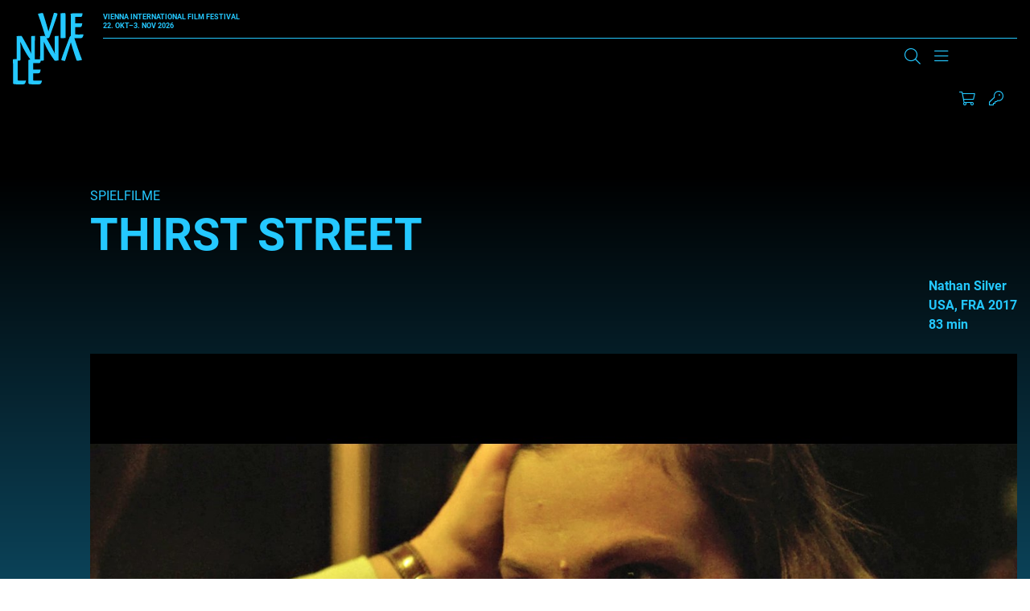

--- FILE ---
content_type: text/html; charset=UTF-8
request_url: https://www.viennale.at/de/film/thirst-street
body_size: 22377
content:
<!DOCTYPE html>
<html lang="de" dir="ltr" prefix="og: https://ogp.me/ns#">
  <head>
    <script type="text/javascript" src="https://consent.protobyte.app/app.js?apiKey=85cc13c21dd8ef4daf141cde25e50a0e97805464250e4d3f&amp;domain=89fdbd8" referrerpolicy="origin"></script>
<meta charset="utf-8" />
<meta name="description" content="Nathan Silver, USA, FRA, 2017, 83min, Die Stewardess Gina, traumatisiert durch den Selbstmord ihres Freundes, lernt in Paris den faszinierenden Barkeeper…" />
<link rel="canonical" href="https://www.viennale.at/de/film/thirst-street" />
<meta name="robots" content="index, follow" />
<meta property="og:site_name" content="Viennale" />
<meta property="og:url" content="https://www.viennale.at/de/film/thirst-street" />
<meta property="og:title" content="Thirst Street | Viennale" />
<meta property="og:description" content="Nathan Silver, USA, FRA, 2017, 83min, Die Stewardess Gina, traumatisiert durch den Selbstmord ihres Freundes, lernt in Paris den faszinierenden Barkeeper…" />
<meta property="og:image" content="https://www.viennale.at/assets/styles/is_landscape_big/public/2017/movie/V17thirst02.jpg?itok=L1FOTYx6" />
<meta name="twitter:card" content="summary_large_image" />
<meta name="twitter:description" content="Nathan Silver, USA, FRA, 2017, 83min, Die Stewardess Gina, traumatisiert durch den Selbstmord ihres Freundes, lernt in Paris den faszinierenden Barkeeper…" />
<meta name="twitter:title" content="Thirst Street | Viennale" />
<meta name="twitter:image" content="https://www.viennale.at/assets/styles/is_landscape_big/public/2017/movie/V17thirst02.jpg?itok=L1FOTYx6" />
<meta name="Generator" content="Drupal 10 (https://www.drupal.org)" />
<meta name="MobileOptimized" content="width" />
<meta name="HandheldFriendly" content="true" />
<meta name="viewport" content="width=device-width, initial-scale=1.0" />
<meta http-equiv="x-ua-compatible" content="ie=edge" />
<link rel="icon" href="/assets/favicon.ico" type="image/vnd.microsoft.icon" />
<link rel="alternate" hreflang="de" href="https://www.viennale.at/de/film/thirst-street" />
<link rel="alternate" hreflang="en" href="https://www.viennale.at/en/films/thirst-street" />

    <title>Thirst Street | Viennale</title>
    <link rel="apple-touch-icon" sizes="180x180" href="/themes/custom/viennale/images/favicons/apple-touch-icon.png">
    <link rel="icon" type="image/png" sizes="32x32" href="/themes/custom/viennale/images/favicons/favicon-32x32.png">
    <link rel="icon" type="image/png" sizes="16x16" href="/themes/custom/viennale/images/favicons/favicon-16x16.png">
    <link rel="manifest" href="/themes/custom/viennale/images/favicons/site.webmanifest">
    <link rel="mask-icon" href="/themes/custom/viennale/images/favicons/safari-pinned-tab.svg" color="#6b0ce8">
    <meta name="msapplication-TileColor" content="#6b0ce8">
    <meta name="theme-color" content="#ffffff">
    <meta name="format-detection" content="telephone=no">
    <link rel="stylesheet" media="all" href="/assets/css/css_WKT6vcZlRz3G7d_FQWoTkbPKhQfNGxEhAotxtUgm9k4.css?delta=0&amp;language=de&amp;theme=viennale&amp;include=eJxVilEOAiEMBS-E9EwFKlt9gNkWFU9vsjEx-zPJmzcJ_FmEwUV7DXnsQmWfD0bkG7-DQfOdDsZsdtqNtcciV57w0-GbNAm2zKVRYpPwVOmdIVQxEuNiviD219C6ef6VL6ODsY0yIV-hkz4X" />
<link rel="stylesheet" media="all" href="/assets/css/css_lyo4R_HHcv8oBag1ARE0xSpuZr-XI2ZQYEdlttX82cI.css?delta=1&amp;language=de&amp;theme=viennale&amp;include=eJxVilEOAiEMBS-E9EwFKlt9gNkWFU9vsjEx-zPJmzcJ_FmEwUV7DXnsQmWfD0bkG7-DQfOdDsZsdtqNtcciV57w0-GbNAm2zKVRYpPwVOmdIVQxEuNiviD219C6ef6VL6ODsY0yIV-hkz4X" />
<link rel="stylesheet" media="print" href="/assets/css/css_XHwMJmwx2OC5brNdI1LFOb1g-k7LaYLZqbgzomfR6ZI.css?delta=2&amp;language=de&amp;theme=viennale&amp;include=eJxVilEOAiEMBS-E9EwFKlt9gNkWFU9vsjEx-zPJmzcJ_FmEwUV7DXnsQmWfD0bkG7-DQfOdDsZsdtqNtcciV57w0-GbNAm2zKVRYpPwVOmdIVQxEuNiviD219C6ef6VL6ODsY0yIV-hkz4X" />

    <script type="application/json" data-drupal-selector="drupal-settings-json">{"path":{"baseUrl":"\/","pathPrefix":"de\/","currentPath":"node\/46265","currentPathIsAdmin":false,"isFront":false,"currentLanguage":"de"},"pluralDelimiter":"\u0003","suppressDeprecationErrors":true,"gtag":{"tagId":"","consentMode":true,"otherIds":[],"events":[],"additionalConfigInfo":[]},"ajaxPageState":{"libraries":"[base64]","theme":"viennale","theme_token":null},"ajaxTrustedUrl":{"form_action_p_pvdeGsVG5zNF_XLGPTvYSKCf43t8qZYSwcfZl2uzM":true},"gtm":{"tagId":null,"settings":{"data_layer":"dataLayer","include_environment":false},"tagIds":["GTM-MQG9FH8J"]},"blazy":{"loadInvisible":false,"offset":100,"saveViewportOffsetDelay":50,"validateDelay":25,"container":"","loader":true,"unblazy":false,"visibleClass":false},"blazyIo":{"disconnect":false,"rootMargin":"0px","threshold":[0,0.25,0.5,0.75,1]},"slick":{"accessibility":true,"adaptiveHeight":false,"autoplay":false,"pauseOnHover":true,"pauseOnDotsHover":false,"pauseOnFocus":true,"autoplaySpeed":3000,"arrows":true,"downArrow":false,"downArrowTarget":"","downArrowOffset":0,"centerMode":false,"centerPadding":"50px","dots":false,"dotsClass":"slick-dots","draggable":true,"fade":false,"focusOnSelect":false,"infinite":true,"initialSlide":0,"lazyLoad":"ondemand","mouseWheel":false,"randomize":false,"rtl":false,"rows":1,"slidesPerRow":1,"slide":"","slidesToShow":1,"slidesToScroll":1,"speed":500,"swipe":true,"swipeToSlide":false,"edgeFriction":0.35,"touchMove":true,"touchThreshold":5,"useCSS":true,"cssEase":"ease","cssEaseBezier":"","cssEaseOverride":"","useTransform":true,"easing":"linear","variableWidth":false,"vertical":false,"verticalSwiping":false,"waitForAnimate":true},"jart":{"language":"de","content_language":"de","interface_language":"de","prod":true,"shopArticlesEnabled":true,"shopTicketsEnabled":true,"messagesWrapperClass":"jart-messages","sessionWidgetWrapperClass":"jart-widget-session","shopWidgetWrapperClass":"jart-widget-shop","ticketsWidgetWrapperClass":"jart-widget-tickets","pageWrapperId":"jart-page"},"user":{"uid":0,"permissionsHash":"3abc0d42a30faf435f633dd7fffac95a11ddc7d37e2aa8505ff80056f4a92524"}}</script>
<script src="/assets/js/js_JYwWLZ0kh8T3Hi51iBXnmTyL4iCLwggYbonuOB7fA4A.js?scope=header&amp;delta=0&amp;language=de&amp;theme=viennale&amp;include=[base64]"></script>
<script src="/modules/contrib/google_tag/js/gtag.js?t8srbr"></script>
<script src="/modules/contrib/google_tag/js/gtm.js?t8srbr"></script>
<script src="/assets/js/js_-KfH53sxBX-B9CbMWBQAcP9kifJmsqnibI1VjHVYNJQ.js?scope=header&amp;delta=3&amp;language=de&amp;theme=viennale&amp;include=[base64]"></script>

		<style>
			a{color:var(--color-primary);}
		</style>
  </head>
  <body class="path-node is-node-type-movie">
        <a name="top" class="c-inpage c-inpage--top"></a>
    <a href="#main-content" class="c-skiplink focusable">
      Direkt zum Inhalt
    </a>
    <noscript><iframe src="https://www.googletagmanager.com/ns.html?id=GTM-MQG9FH8J"
                  height="0" width="0" style="display:none;visibility:hidden"></iframe></noscript>

      <div class="dialog-off-canvas-main-canvas" data-off-canvas-main-canvas>
    <div class="o-page">

	<header role="banner" class="o-header js-header--width">
		<div class="o-wrapper l-grid l-grid--header">
						<a href="/de" rel="home" class="c-logo c-logo--header js-home-logo" aria-label="Zur Startseite">
				<svg viewBox="0 0 294 296" fill="currentColor" xmlns="http://www.w3.org/2000/svg" aria-hidden="true" focusable="false">
	<path d="M122.553 0.400565C124.691 0.400565 125.974 2.60366 127.898 9.8138C133.242 27.8392 142.006 54.8772 147.778 77.3087C154.618 52.8744 162.955 25.6361 170.437 0C175.994 0 179.842 0.600844 181.98 1.60225C184.117 2.60366 186.041 2.80394 184.759 7.21014C175.353 37.2524 162.955 69.0972 153.122 97.5372C151.839 100.742 150.984 102.945 149.488 103.746C147.564 104.948 143.93 105.348 137.303 105.348C127.256 73.1028 115.713 35.8504 103.956 4.20592C110.796 2.2031 118.278 0.400565 122.553 0.400565Z" />
	<path d="M267.505 198.232C265.233 198.232 263.87 196.045 261.825 188.884C256.145 170.984 246.83 144.133 240.695 121.857C233.425 146.122 224.564 173.172 216.612 198.63C210.705 198.63 206.615 197.238 204.343 196.442C202.071 195.448 200.026 196.044 201.39 191.669C211.386 161.835 224.564 130.21 235.015 101.967C236.378 98.7847 237.287 96.5969 238.878 95.8013C240.922 94.6079 244.785 94.2101 251.828 94.2101C262.506 126.232 274.775 163.227 287.271 194.652C280.228 196.442 272.049 198.232 267.505 198.232Z" />
	<path d="M198.142 22.7536C198.142 11.7092 197.922 5.08255 197.702 1.86962C200.563 1.46801 212.007 0.46397 215.308 0.46397C218.169 0.46397 218.61 2.07043 218.61 9.70112V83.1968C218.61 94.6428 218.83 100.065 219.05 103.478C216.409 104.282 205.405 104.884 201.663 104.884C199.242 104.884 198.142 104.482 198.142 101.671V22.7536Z" />
	<path d="M240.358 24.2566C240.358 16.4345 240.358 10.8187 239.934 3.59834C244.382 2.39495 250.312 1.39212 256.877 1.39212C262.807 1.39212 278.479 1.39212 289.492 1.39212C288.433 10.4176 287.374 13.426 285.68 15.8328C283.562 16.8357 277.209 16.8357 271.067 16.8357H258.995V43.3103H288.01C286.739 55.9459 284.409 58.7539 279.538 58.7539H258.995V88.4376C262.172 89.0393 265.348 89.4404 270.008 89.4404C275.302 89.4404 285.892 89.4404 293.093 88.8387L293.304 89.2398C292.034 97.463 289.916 101.274 286.315 104.082C284.409 104.483 276.997 104.884 265.772 104.884C253.488 104.884 245.652 104.082 242.476 103.279L240.358 100.07V24.2566Z" />
	<path d="M15.3149 97.325V96.5299C18.7233 96.1323 30.7662 95.1383 33.7201 95.1383C35.3107 95.1383 36.4468 96.3311 38.0374 98.1202C42.5819 105.873 53.4886 124.957 62.1232 141.06C68.2582 152.59 73.2572 161.138 76.6656 169.686C75.5294 158.951 75.7566 154.18 75.7566 146.029V100.506C75.7566 96.7287 76.8928 96.1323 79.165 95.9335C83.9367 95.5359 88.254 95.1383 91.8896 95.1383C91.6624 102.096 91.4352 111.638 91.4352 124.957V196.523C90.0718 196.92 83.2551 198.113 78.2561 198.113C75.9839 198.113 75.075 197.517 73.9389 195.33C68.2583 186.186 61.4415 178.631 49.6258 157.559C40.5368 141.457 36.9013 132.313 30.7662 118.993C31.6751 134.301 31.4479 141.855 31.4479 150.602V193.342C31.4479 196.523 30.539 197.119 27.8123 197.517C25.0856 197.914 20.5411 198.312 15.3149 198.113C15.5422 191.553 15.7694 182.21 15.7694 168.493V100.903L15.3149 97.325Z" />
	<path d="M112.773 97.325V96.5299C116.202 96.1323 128.318 95.1383 131.29 95.1383C132.89 95.1383 134.033 96.3311 135.634 98.1202C140.206 105.873 151.178 124.957 159.865 141.06C166.038 152.59 171.067 161.138 174.496 169.686C173.353 158.951 173.581 154.18 173.581 146.029V100.506C173.581 96.7287 174.724 96.1323 177.01 95.9335C181.811 95.5359 186.155 95.1383 189.812 95.1383C189.584 102.096 189.355 111.638 189.355 124.957V196.523C187.983 196.92 181.125 198.113 176.096 198.113C173.81 198.113 172.896 197.517 171.753 195.33C166.038 186.186 159.18 178.631 147.292 157.559C138.148 141.457 134.491 132.313 128.318 118.993C129.233 133.903 129.004 142.053 129.004 150.602V193.342C129.004 196.523 128.09 197.119 125.347 197.517C122.603 197.914 118.031 198.312 112.773 198.113C113.002 191.553 113.231 182.21 113.231 168.493V100.903L112.773 97.325Z" />
	<path d="M0.450037 213.508C0.450037 202.388 0.225022 195.716 0 192.279C3.60035 191.874 10.576 190.863 16.8767 190.863C19.8019 190.863 20.252 192.683 20.252 200.973V279.219C22.9523 280.027 27.0026 280.432 31.9531 280.432C37.5787 280.432 46.5796 280.432 54.2303 279.623L54.4554 280.027C53.3303 287.508 51.08 292.361 47.2546 295.191C45.0044 295.596 39.1539 296 27.2277 296C15.0765 296 6.30061 295.191 2.70026 294.383L0.450037 291.148V213.508Z" />
	<path d="M64.6094 215.351C64.6094 207.527 64.6095 201.91 64.1602 194.688C68.8778 193.484 75.1681 192.481 82.1322 192.481C88.4225 192.481 105.047 192.481 116.728 192.481C115.605 201.509 114.482 204.518 112.685 206.925C110.438 207.928 103.699 207.928 97.1838 207.928H84.3787V234.41H115.156C113.808 247.049 111.337 249.858 106.17 249.858H84.3787V279.549C87.7485 280.151 91.1182 280.552 96.0606 280.552C101.677 280.552 112.909 280.552 120.548 279.951L120.772 280.352C119.424 288.577 117.178 292.389 113.359 295.198C111.337 295.599 103.474 296 91.5675 296C78.5378 296 70.2257 295.198 66.8559 294.395L64.6094 291.185V215.351Z" />
</svg>
			</a>
			<div class="c-header--top">
				<div class="c-logo__claim u-text--bold">
						<span>Vienna International<br>
							Film Festival</span><br>
					22. Okt–3. Nov 2026</div>
				<div class="js-search-main c-search c-search--main" aria-hidden="true" data-drupal-selector="viennale-classes-search-form" id="block-viennalesearchblock">
  
    
      <div class="o-wrapper">
  <form action="/de/film/thirst-street" method="post" id="viennale-classes-search-form" accept-charset="UTF-8">
    <div class="js-form-item form-item js-form-type-textfield form-item-search js-form-item-search form-item-textfield">
      <label for="edit-search" class="js-form-required form-required"><span>Suche</span></label>
        
<input data-drupal-selector="edit-search" type="text" id="edit-search" name="search" value="" size="60" maxlength="128" class="form-text required" required="required" aria-required="true" />

        </div>
<div class="js-form-item form-item js-form-type-select form-item-view js-form-item-view form-item-select form-no-label">
        <select data-drupal-selector="edit-view" id="edit-view" name="view" class="form-select"><option value="archive_search" selected="selected">Archive</option><option value="site_search">Website</option></select>
        </div>

<input data-drupal-selector="edit-submit" type="submit" id="edit-submit" name="op" value="Suche" class="button js-form-submit form-submit" />

<input autocomplete="off" data-drupal-selector="form-oetqsheqh70morvg0fopprpoiw9crcdn5bmvosvfcwc" type="hidden" name="form_build_id" value="form-OETQsHEqh70mORVG0FopprpoIw9CRcDn5BmVOsvFcWc" />

<input data-drupal-selector="edit-viennale-classes-search-form" type="hidden" name="form_id" value="viennale_classes_search_form" />

  </form>
</div>

  </div>

			</div>


						<div class="c-header--bottom l-grid l-grid--header-bottom">
				<section class="c-nav-container">
          
      
										<nav id="main-menu" class="c-nav c-nav--primary is-desktop js-nav--primary items-3"
		 aria-label="Main Navigation" >


	
					<ul class="c-nav__group u-list--nobullets c-nav__group--top">
											<li class="c-nav__item c-nav__item--top is-expanded">
					
																<button type="button"
										class="c-nav__link c-nav__link--top"
										aria-controls="sublist-1"
										aria-expanded="false"
										data-menu="1"
										data-role="nolink-toggle">
							About
						</button>
														</li>
											<li class="c-nav__item c-nav__item--top is-expanded">
					
																<button type="button"
										class="c-nav__link c-nav__link--top"
										aria-controls="sublist-2"
										aria-expanded="false"
										data-menu="2"
										data-role="nolink-toggle">
							Presse &amp; Branche
						</button>
														</li>
											<li class="c-nav__item c-nav__item--top is-expanded">
					
																<button type="button"
										class="c-nav__link c-nav__link--top"
										aria-controls="sublist-3"
										aria-expanded="false"
										data-menu="3"
										data-role="nolink-toggle">
							Shop
						</button>
														</li>
					</ul>
	
	<div class="c-nav--mega" hidden>
		<div class="o-wrapper">


																												<ul class="c-nav__list c-nav__list--rest c-nav__list--parent-1" id="sublist-1"
																																data-menu="1" hidden>
																	<li class="c-nav__item c-nav__item--sub is-expanded">
							<a href="/de/update-medien" class="c-nav__link c-nav__link--sub" data-drupal-link-system-path="node/1053">Update &amp; Medien</a>
																				<ul class="c-nav__list c-nav__list--nested">
											<li class="c-nav__item c-nav__item--sub">
					<a href="/de/fotogalerien" class="c-nav__link c-nav__link--sub" data-drupal-link-system-path="node/1048">Fotogalerien</a>
									</li>
											<li class="c-nav__item c-nav__item--sub">
					<a href="/de/news-insights" class="c-nav__link c-nav__link--sub" data-drupal-link-system-path="node/36">News &amp; Insights</a>
									</li>
											<li class="c-nav__item c-nav__item--sub">
					<a href="/de/videos" class="c-nav__link c-nav__link--sub" data-drupal-link-system-path="node/50594">Videos</a>
									</li>
											<li class="c-nav__item c-nav__item--sub">
					<a href="/de/viennale-podcast" class="c-nav__link c-nav__link--sub" data-drupal-link-system-path="node/51830">Podcasts</a>
									</li>
											<li class="c-nav__item c-nav__item--sub">
					<a href="/de/sign-up" class="c-nav__link c-nav__link--sub" data-drupal-link-system-path="node/1059">Newsletter Anmeldung</a>
									</li>
					</ul>
	
													</li>
																	<li class="c-nav__item c-nav__item--sub is-expanded">
							<a href="/de/festival" class="c-nav__link c-nav__link--sub" data-drupal-link-system-path="node/1052">Das Festival</a>
																				<ul class="c-nav__list c-nav__list--nested">
											<li class="c-nav__item c-nav__item--sub">
					<a href="/de/festival/Viennale" class="c-nav__link c-nav__link--sub" data-drupal-link-system-path="node/12">Viennale</a>
									</li>
											<li class="c-nav__item c-nav__item--sub">
					<a href="/de/festival/geschichte" class="c-nav__link c-nav__link--sub" data-drupal-link-system-path="node/14">Geschichte</a>
									</li>
											<li class="c-nav__item c-nav__item--sub">
					<a href="/de/festival/filmpreise" class="c-nav__link c-nav__link--sub" data-drupal-link-system-path="node/13">Filmpreise</a>
									</li>
											<li class="c-nav__item c-nav__item--sub">
					<a href="https://www.viennale.at/de/search/archive" class="c-nav__link c-nav__link--sub">Filmarchiv</a>
									</li>
											<li class="c-nav__item c-nav__item--sub">
					<a href="/de/festival/archiv" class="c-nav__link c-nav__link--sub" data-drupal-link-system-path="node/1317">Festivalarchiv</a>
									</li>
											<li class="c-nav__item c-nav__item--sub">
					<a href="/de/partner-festival" class="c-nav__link c-nav__link--sub" data-drupal-link-system-path="node/47712">Partner</a>
									</li>
					</ul>
	
													</li>
																	<li class="c-nav__item c-nav__item--sub is-expanded">
							<a href="/de/kontakt" class="c-nav__link c-nav__link--sub" data-drupal-link-system-path="node/25">Team</a>
																				<ul class="c-nav__list c-nav__list--nested">
											<li class="c-nav__item c-nav__item--sub">
					<a href="/de/kontakt" class="c-nav__link c-nav__link--sub" data-drupal-link-system-path="node/25">Kontakt</a>
									</li>
					</ul>
	
													</li>
																	<li class="c-nav__item c-nav__item--sub">
							<a href="/de/filmeinreichung" class="c-nav__link c-nav__link--sub" data-drupal-link-system-path="node/24">Filmeinreichung</a>
													</li>
									</ul>
																				<ul class="c-nav__list c-nav__list--rest c-nav__list--parent-2" id="sublist-2"
																																data-menu="2" hidden>
																	<li class="c-nav__item c-nav__item--sub is-expanded">
							<a href="/de/presse" class="c-nav__link c-nav__link--sub" data-drupal-link-system-path="node/1054">Presse &amp; Branche</a>
																				<ul class="c-nav__list c-nav__list--nested">
											<li class="c-nav__item c-nav__item--sub">
					<a href="/de/presse-service-information" class="c-nav__link c-nav__link--sub" data-drupal-link-system-path="node/52821">Presse Service</a>
									</li>
											<li class="c-nav__item c-nav__item--sub">
					<a href="/de/presse/presseaussendungen-2025" class="c-nav__link c-nav__link--sub" data-drupal-link-system-path="node/54917">Presseaussendungen</a>
									</li>
											<li class="c-nav__item c-nav__item--sub">
					<a href="/de/presse/downloads" class="c-nav__link c-nav__link--sub" data-drupal-link-system-path="node/1051">Downloads/Fotos</a>
									</li>
											<li class="c-nav__item c-nav__item--sub">
					<a href="/de/presse/pressestimmen-zur-viennale" class="c-nav__link c-nav__link--sub" data-drupal-link-system-path="node/22">Pressestimmen</a>
									</li>
					</ul>
	
													</li>
									</ul>
																				<ul class="c-nav__list c-nav__list--rest c-nav__list--parent-3" id="sublist-3"
																																data-menu="3" hidden>
																	<li class="c-nav__item c-nav__item--sub is-expanded">
							<a href="/de/shop" class="c-nav__link c-nav__link--sub" data-drupal-link-system-path="node/50520">Shop</a>
																				<ul class="c-nav__list c-nav__list--nested">
											<li class="c-nav__item c-nav__item--sub">
					<a href="/de/shop-registration" class="c-nav__link c-nav__link--sub" data-drupal-link-system-path="node/1338">Registrierung</a>
									</li>
											<li class="c-nav__item c-nav__item--sub">
					<a href="/de/kataloge-plakate-etc" class="c-nav__link c-nav__link--sub" data-drupal-link-system-path="node/47626">Kataloge, Plakate etc.</a>
									</li>
											<li class="c-nav__item c-nav__item--sub">
					<a href="/de/allgemeine-geschaeftsbedingungen-0" class="c-nav__link c-nav__link--sub" data-drupal-link-system-path="node/47643">AGBs</a>
									</li>
					</ul>
	
													</li>
									</ul>
						

			<div class="config_pages config_pages--type--menu-teaser config_pages--view-mode--full config_pages--menu-teaser--full menu-teaser">
  
            <div class="visually-hidden">
          Teaser
          </div>
          <div>
              
<article class="c-teaser c-teaser--special">
	<a href="/de/fotogalerien">
					
            <div class="visually-hidden">
          Teaser Image
          </div>
                    <div class="align-none">

                    <img loading="lazy" src="/assets/styles/is_editor_small/public/2025-10/ATUM1AAJ2500.jpg?itok=ZN8BsCx_" width="640" height="427" alt="Premiere MELT, Gartenbaukino" />



              </div>

          
				<h3 class="c-teaser__title c-title--s"><span>Fotogalerien</span>
</h3>
	</a>
</article>

                
<article class="c-teaser c-teaser--special">
	<a href="/de/videos">
					
            <div class="visually-hidden">
          Teaser Image
          </div>
                    <div class="align-none">

                    <img loading="lazy" src="/assets/styles/is_editor_small/public/2025-10/FERG0222.jpeg?itok=K_yAZx2V" width="640" height="427" alt="Julia Ducournau (ALPHA) und Moderation Jessica Hausner, Viennale Talk im Metro Kinosalon" />



              </div>

          
				<h3 class="c-teaser__title c-title--s"><span>Videos</span>
</h3>
	</a>
</article>

                
<article class="c-teaser c-teaser--special">
	<a href="/de/news-insights">
					
            <div class="visually-hidden">
          Teaser Image
          </div>
                    <div class="align-none">

                    <img loading="lazy" src="/assets/styles/is_editor_small/public/2020-06/rf_v18_04.11-6405.jpg?itok=UKZEKcC9" width="640" height="427" alt="Der volle Saal des Gartenbaukinos während eines Screenings. Über den Köpfen des Publikums strahlt der Projektor in Richtung Leinwand." />



              </div>

          
				<h3 class="c-teaser__title c-title--s"><span>News &amp; Insights</span>
</h3>
	</a>
</article>

            </div>
    
</div>

			<div class="views-element-container webform-type-container">  <div class="view view-header-logos view-id-header_logos view-display-id-block_1 js-view-dom-id-a6bb2db27e1d3cdd6d0f0182c07428b731f7df03838127715749b5f83b994605">
    
        
            
                      
<div class="">
	
				
<div  class="c-supporter c-supporter--header">
	    
		<a target="_blank" href="https://www.sponsoring.erstebank.at/de/home" title="Link to Erste Bank ">
    
            <div class="visually-hidden">
          Logo
          </div>
                    <div class="align-none">

      <div class="blazy blazy--field blazy--field-media-image blazy--field-media-image--inline-svg" data-blazy="">
            <div class="visually-hidden">
          Image
          </div>
                      <div data-b-token="b-c068d985e70" class="media media--blazy media--rendered media--svg"><?xml version="1.0" encoding="UTF-8"?>
<svg xmlns="http://www.w3.org/2000/svg" viewBox="0 0 816 462" fill="none">
  <rect y="103" width="816" height="359" rx="30" fill="#2870ED"></rect>
  <path d="M0 0H7.74409V28.9552H41.7395V0H49.3524V65.0149H41.7395V35.9259H7.74409V65.0149H0V0Z" fill="black"></path>
  <path d="M92.5405 47.3203V40.4836C91.3596 41.9582 82.9591 42.8966 79.8088 43.2987C74.0337 44.1031 69.0459 45.8457 69.0459 51.6099C69.0459 56.838 73.2458 59.519 79.1528 59.519C87.8157 59.519 92.5405 53.4867 92.5405 47.4543M61.6957 51.2078C61.6957 40.0815 71.4083 38.0707 80.2024 36.8643C88.8654 35.6578 92.5405 36.0599 92.5405 32.4406V32.1724C92.5405 25.872 89.2596 22.2526 82.4342 22.2526C75.6089 22.2526 71.6707 26.0061 69.9644 29.6255L63.0084 27.0785C66.6835 18.231 74.9522 15.6841 82.1718 15.6841C88.2093 15.6841 99.8913 17.4268 99.8913 32.9768V65.149H92.5405V58.5806H92.1468C90.7029 61.7981 86.2405 66.3558 77.9712 66.3558C68.9147 66.3558 61.6957 60.8595 61.6957 51.3418" fill="black"></path>
  <path d="M143.46 16.2202H150.811V65.0149H143.46V56.7039H142.936C140.704 61.664 135.979 65.5515 128.759 65.5515C119.834 65.5515 113.271 59.5189 113.271 47.1862V16.2202H120.622V46.65C120.622 53.7547 124.953 58.3125 131.122 58.3125C136.635 58.3125 143.46 54.1569 143.46 44.9073V16.2202Z" fill="black"></path>
  <path d="M185.205 59.3848C194.393 59.3848 199.118 51.0736 199.118 40.7517C199.118 30.4296 194.524 22.5206 185.205 22.5206C175.885 22.5206 171.554 29.8934 171.554 40.7517C171.554 51.6098 176.41 59.3848 185.205 59.3848ZM164.203 16.2202H171.292V23.9952H172.21C173.785 21.4482 176.673 15.5499 185.992 15.5499C198.068 15.5499 206.337 25.3357 206.337 40.7517C206.337 56.1676 197.936 66.0875 186.123 66.0875C176.936 66.0875 173.785 60.1892 172.21 57.5081H171.554V83.2462H164.203V16.2202Z" fill="black"></path>
  <path d="M238.489 22.6547H228.251V51.0736C228.251 57.3741 231.401 58.4465 234.552 58.4465C236.127 58.4465 237.176 58.1784 237.833 58.0444L239.277 64.7471C238.227 65.149 236.52 65.685 233.764 65.685C227.595 65.685 220.77 61.664 220.77 53.0845V22.6547H213.551V16.3543H220.77V4.55771H228.12V16.2202H238.358V22.5207L238.489 22.6547Z" fill="black"></path>
  <path d="M275.897 29.0893C274.585 25.738 271.96 22.1186 265.528 22.1186C259.622 22.1186 255.29 25.2018 255.29 29.3573C255.29 33.1108 257.784 34.9875 263.559 36.4621L270.647 38.2048C279.179 40.3496 283.379 44.6393 283.379 51.4759C283.379 59.9211 275.766 66.0875 264.74 66.0875C255.028 66.0875 248.333 61.664 246.627 53.3526L253.584 51.6099C254.896 56.838 258.703 59.519 264.609 59.519C271.434 59.519 275.766 56.0337 275.766 51.8781C275.766 48.5268 273.535 46.1138 268.678 45.0414L260.672 43.1647C251.877 41.0199 247.94 36.5961 247.94 29.7595C247.94 21.4483 255.421 15.6841 265.528 15.6841C274.978 15.6841 280.097 20.3759 282.46 27.2125L275.897 29.0893Z" fill="black"></path>
  <path d="M315.414 59.3848C324.601 59.3848 329.327 51.0736 329.327 40.7517C329.327 30.4296 324.733 22.5206 315.414 22.5206C306.094 22.5206 301.763 29.8934 301.763 40.7517C301.763 51.6098 306.62 59.3848 315.414 59.3848ZM294.544 16.2202H301.632V23.9952H302.55C304.125 21.4482 307.013 15.5499 316.332 15.5499C328.408 15.5499 336.677 25.3357 336.677 40.7517C336.677 56.1676 328.277 66.0875 316.463 66.0875C307.276 66.0875 304.125 60.1892 302.55 57.5081H301.894V83.2462H294.544V16.2202Z" fill="black"></path>
  <path d="M381.56 40.8857C381.56 31.0999 377.097 22.3866 367.252 22.3866C357.408 22.3866 352.945 31.0999 352.945 40.8857C352.945 50.6715 357.408 59.2508 367.252 59.2508C377.097 59.2508 381.56 50.6715 381.56 40.8857ZM345.595 40.8857C345.595 25.6038 354.258 15.5499 367.252 15.5499C380.247 15.5499 388.91 25.6038 388.91 40.8857C388.91 56.1676 380.247 66.0875 367.252 66.0875C354.258 66.0875 345.595 56.0335 345.595 40.8857Z" fill="black"></path>
  <path d="M407.549 65.0148H400.199V16.2202H407.287V23.8611H407.943C410.174 18.9012 414.637 15.5499 421.856 15.5499C431.569 15.5499 438 21.5822 438 33.915V64.8807H430.65V34.4512C430.65 26.8103 426.45 22.2525 419.756 22.2525C413.062 22.2525 407.549 27.0784 407.549 35.6577V65.0148Z" fill="black"></path>
  <path d="M478.697 29.0893C477.384 25.738 474.758 22.1186 468.327 22.1186C462.42 22.1186 458.089 25.2018 458.089 29.3573C458.089 33.1108 460.583 34.9875 466.358 36.4621L473.446 38.2048C481.977 40.3496 486.178 44.6393 486.178 51.4759C486.178 59.9211 478.565 66.0875 467.539 66.0875C457.827 66.0875 451.133 61.664 449.426 53.3526L456.383 51.6099C457.696 56.838 461.502 59.519 467.408 59.519C474.234 59.519 478.565 56.0337 478.565 51.8781C478.565 48.5268 476.334 46.1138 471.477 45.0414L463.471 43.1647C454.677 41.0199 450.739 36.5961 450.739 29.7595C450.739 21.4483 458.22 15.6841 468.327 15.6841C477.778 15.6841 482.897 20.3759 485.259 27.2125L478.697 29.0893Z" fill="black"></path>
  <path d="M531.066 40.8857C531.066 31.0999 526.604 22.3866 516.759 22.3866C506.915 22.3866 502.452 31.0999 502.452 40.8857C502.452 50.6715 506.915 59.2508 516.759 59.2508C526.604 59.2508 531.066 50.6715 531.066 40.8857ZM495.102 40.8857C495.102 25.6038 503.764 15.5499 516.759 15.5499C529.753 15.5499 538.416 25.6038 538.416 40.8857C538.416 56.1676 529.753 66.0875 516.759 66.0875C503.764 66.0875 495.102 56.0335 495.102 40.8857Z" fill="black"></path>
  <path d="M549.574 16.2202H556.662V23.5931H557.187C558.894 18.7672 563.881 15.416 569.656 15.416C570.707 15.416 572.676 15.416 573.463 15.416V23.0569C573.463 23.0569 570.969 22.5207 569 22.5207C562.043 22.5207 556.925 27.3465 556.925 33.9151V64.7471H549.574V16.2202Z" fill="black"></path>
  <path d="M177 245.851C177 240.743 179.233 238 184.445 238H235.348V247.932C235.348 253.041 232.65 255.5 227.345 255.5H197.287V274.419H230.137V290.784H197.287V311.689H236V321.622C236 326.73 233.301 329 228.183 329H184.445C179.233 329 177 326.257 177 321.149V245.851Z" fill="white"></path>
  <path d="M264.119 255.5V279.338H279.069C287.56 279.338 293.374 276.216 293.374 267.23C293.374 258.243 287.56 255.405 279.069 255.405H264.119V255.5ZM244 245.662C244 240.649 246.123 238 251.199 238H280.454C301.219 238 312.939 249.824 312.939 267.325C312.939 280 306.848 289.176 295.22 293.432L315.708 325.122C316.446 326.446 317 327.676 317 329H299.004C295.22 329 293.836 328.716 291.529 324.838L274.455 296.649H264.211V328.905H244.092V245.567L244 245.662Z" fill="white"></path>
  <path d="M349.787 237C367.886 237 378.242 238.997 378.242 247.175V255.068H351.747C343.91 255.068 340.831 257.54 340.831 262.104C340.831 274.561 383 272.374 383 302.994C383 317.543 374.137 330 348.481 330C332.341 330 319 327.718 319 319.825V311.932H349.414C357.437 311.932 361.356 309.365 361.356 304.04C361.356 290.632 319.28 292.629 319.28 261.439C319.28 247.746 328.796 237 349.694 237" fill="white"></path>
  <path d="M444 238V248.216C444 253.23 441.195 255.5 435.958 255.5H423.146V329H402.76V255.5H382V245.284C382 240.27 384.712 238 389.855 238H444Z" fill="white"></path>
  <path d="M450 245.851C450 240.743 452.234 238 457.445 238H508.348V247.932C508.348 253.041 505.65 255.5 500.345 255.5H470.287V274.419H503.137V290.784H470.287V311.689H509V321.622C509 326.73 506.301 329 501.183 329H457.445C452.234 329 450 326.257 450 321.149V245.851Z" fill="white"></path>
  <path d="M534.094 304.429H613.693V293.478H534.186C534.186 292.239 534.186 267.479 534.001 256.051C533.908 246.337 540.31 236.813 552.649 237.004C575.007 237.385 597.366 237.385 619.633 237.004C629.282 236.813 638 244.051 638 255.86C638 257.479 638 259.479 638 261.67H558.308V272.431H638C638 273.86 638 298.62 638 310.144C638 321.762 630.766 329 619.262 329C597.088 329 574.915 329 552.834 329C541.33 329 534.094 321.572 534.094 309.763C534.094 308.144 534.094 306.43 534.094 304.335" fill="white"></path>
  <path d="M585.954 226C576.505 226 568.908 218.033 569.001 208.358C569.001 198.778 576.69 191 586.047 191C595.404 191 603 198.873 603 208.358C603 218.128 595.404 226 585.954 226Z" fill="white"></path>
</svg>
        </div>
  
              </div>
    </div>

          
	</a>
</div>

		</div>

          
                           </div>
</div>

			<div class="cinema-toggle">

	<label for="cinema-mode-toggle-header">
		<span class="cinema-toggle__text u-text--normal"><i class="u-icon u-icon--film u-space-mr--half"></i>Cinema Mode</span>
		<div class="cinema-toggle__switch">
			<input
				class="cinema-toggle__control js-cinema-toggle"
				type="checkbox"
				role="switch"
				aria-label="Cinema Mode"
				id="cinema-mode-toggle-header"
			>
			<span class="cinema-toggle__track" aria-hidden="true"></span>
			<span class="cinema-toggle__thumb" aria-hidden="true"></span>
		</div>
	</label>
</div>



			<button
				type="button"
				class="c-nav__close"
				aria-label="Close menu"
				aria-controls="main-menu">
				<i class="u-icon u-icon--xmark-light" aria-hidden="true"></i>
				<span class="visually-hidden">Close</span>
			</button>
		</div>
	</div>


</nav>




<nav id="main-menu-mobile" class="c-nav c-nav--primary c-nav--mobile is-mobile js-nav--mobile" aria-label="Hauptmenü (mobil)">
	<div id="mobile-tree" class="c-nav__mobile-panel" hidden>
		<ul class="c-nav__tree u-list--nobullets">
							<li class="c-nav__item">
															
																									<button type="button"
											class="c-nav__disclosure c-nav__disclosure--label"
											aria-controls="mobile-sub-1"
											aria-expanded="false">
								About
							</button>
						
						<ul id="mobile-sub-1" class="c-nav__subtree" hidden>
															<li class="c-nav__item">
																			<a href="/de/update-medien" class="c-nav__link" data-drupal-link-system-path="node/1053">Update &amp; Medien</a>
									
																												<ul class="c-nav__subtree c-nav__subtree--inner">
																							<li class="c-nav__item">
																											<a href="/de/fotogalerien" class="c-nav__link" data-drupal-link-system-path="node/1048">Fotogalerien</a>
																									</li>
																							<li class="c-nav__item">
																											<a href="/de/news-insights" class="c-nav__link" data-drupal-link-system-path="node/36">News &amp; Insights</a>
																									</li>
																							<li class="c-nav__item">
																											<a href="/de/videos" class="c-nav__link" data-drupal-link-system-path="node/50594">Videos</a>
																									</li>
																							<li class="c-nav__item">
																											<a href="/de/viennale-podcast" class="c-nav__link" data-drupal-link-system-path="node/51830">Podcasts</a>
																									</li>
																							<li class="c-nav__item">
																											<a href="/de/sign-up" class="c-nav__link" data-drupal-link-system-path="node/1059">Newsletter Anmeldung</a>
																									</li>
																					</ul>
																	</li>
															<li class="c-nav__item">
																			<a href="/de/festival" class="c-nav__link" data-drupal-link-system-path="node/1052">Das Festival</a>
									
																												<ul class="c-nav__subtree c-nav__subtree--inner">
																							<li class="c-nav__item">
																											<a href="/de/festival/Viennale" class="c-nav__link" data-drupal-link-system-path="node/12">Viennale</a>
																									</li>
																							<li class="c-nav__item">
																											<a href="/de/festival/geschichte" class="c-nav__link" data-drupal-link-system-path="node/14">Geschichte</a>
																									</li>
																							<li class="c-nav__item">
																											<a href="/de/festival/filmpreise" class="c-nav__link" data-drupal-link-system-path="node/13">Filmpreise</a>
																									</li>
																							<li class="c-nav__item">
																											<a href="https://www.viennale.at/de/search/archive" class="c-nav__link">Filmarchiv</a>
																									</li>
																							<li class="c-nav__item">
																											<a href="/de/festival/archiv" class="c-nav__link" data-drupal-link-system-path="node/1317">Festivalarchiv</a>
																									</li>
																							<li class="c-nav__item">
																											<a href="/de/partner-festival" class="c-nav__link" data-drupal-link-system-path="node/47712">Partner</a>
																									</li>
																					</ul>
																	</li>
															<li class="c-nav__item">
																			<a href="/de/kontakt" class="c-nav__link" data-drupal-link-system-path="node/25">Team</a>
									
																												<ul class="c-nav__subtree c-nav__subtree--inner">
																							<li class="c-nav__item">
																											<a href="/de/kontakt" class="c-nav__link" data-drupal-link-system-path="node/25">Kontakt</a>
																									</li>
																					</ul>
																	</li>
															<li class="c-nav__item">
																			<a href="/de/filmeinreichung" class="c-nav__link" data-drupal-link-system-path="node/24">Filmeinreichung</a>
									
																										</li>
													</ul>
									</li>
							<li class="c-nav__item">
															
																									<button type="button"
											class="c-nav__disclosure c-nav__disclosure--label"
											aria-controls="mobile-sub-2"
											aria-expanded="false">
								Presse &amp; Branche
							</button>
						
						<ul id="mobile-sub-2" class="c-nav__subtree" hidden>
															<li class="c-nav__item">
																			<a href="/de/presse" class="c-nav__link" data-drupal-link-system-path="node/1054">Presse &amp; Branche</a>
									
																												<ul class="c-nav__subtree c-nav__subtree--inner">
																							<li class="c-nav__item">
																											<a href="/de/presse-service-information" class="c-nav__link" data-drupal-link-system-path="node/52821">Presse Service</a>
																									</li>
																							<li class="c-nav__item">
																											<a href="/de/presse/presseaussendungen-2025" class="c-nav__link" data-drupal-link-system-path="node/54917">Presseaussendungen</a>
																									</li>
																							<li class="c-nav__item">
																											<a href="/de/presse/downloads" class="c-nav__link" data-drupal-link-system-path="node/1051">Downloads/Fotos</a>
																									</li>
																							<li class="c-nav__item">
																											<a href="/de/presse/pressestimmen-zur-viennale" class="c-nav__link" data-drupal-link-system-path="node/22">Pressestimmen</a>
																									</li>
																					</ul>
																	</li>
													</ul>
									</li>
							<li class="c-nav__item">
															
																									<button type="button"
											class="c-nav__disclosure c-nav__disclosure--label"
											aria-controls="mobile-sub-3"
											aria-expanded="false">
								Shop
							</button>
						
						<ul id="mobile-sub-3" class="c-nav__subtree" hidden>
															<li class="c-nav__item">
																			<a href="/de/shop" class="c-nav__link" data-drupal-link-system-path="node/50520">Shop</a>
									
																												<ul class="c-nav__subtree c-nav__subtree--inner">
																							<li class="c-nav__item">
																											<a href="/de/shop-registration" class="c-nav__link" data-drupal-link-system-path="node/1338">Registrierung</a>
																									</li>
																							<li class="c-nav__item">
																											<a href="/de/kataloge-plakate-etc" class="c-nav__link" data-drupal-link-system-path="node/47626">Kataloge, Plakate etc.</a>
																									</li>
																							<li class="c-nav__item">
																											<a href="/de/allgemeine-geschaeftsbedingungen-0" class="c-nav__link" data-drupal-link-system-path="node/47643">AGBs</a>
																									</li>
																					</ul>
																	</li>
													</ul>
									</li>
					</ul>
		<div class="config_pages config_pages--type--menu-teaser config_pages--view-mode--full config_pages--menu-teaser--full menu-teaser">
  
            <div class="visually-hidden">
          Teaser
          </div>
          <div>
              
<article class="c-teaser c-teaser--special">
	<a href="/de/fotogalerien">
					
            <div class="visually-hidden">
          Teaser Image
          </div>
                    <div class="align-none">

                    <img loading="lazy" src="/assets/styles/is_editor_small/public/2025-10/ATUM1AAJ2500.jpg?itok=ZN8BsCx_" width="640" height="427" alt="Premiere MELT, Gartenbaukino" />



              </div>

          
				<h3 class="c-teaser__title c-title--s"><span>Fotogalerien</span>
</h3>
	</a>
</article>

                
<article class="c-teaser c-teaser--special">
	<a href="/de/videos">
					
            <div class="visually-hidden">
          Teaser Image
          </div>
                    <div class="align-none">

                    <img loading="lazy" src="/assets/styles/is_editor_small/public/2025-10/FERG0222.jpeg?itok=K_yAZx2V" width="640" height="427" alt="Julia Ducournau (ALPHA) und Moderation Jessica Hausner, Viennale Talk im Metro Kinosalon" />



              </div>

          
				<h3 class="c-teaser__title c-title--s"><span>Videos</span>
</h3>
	</a>
</article>

                
<article class="c-teaser c-teaser--special">
	<a href="/de/news-insights">
					
            <div class="visually-hidden">
          Teaser Image
          </div>
                    <div class="align-none">

                    <img loading="lazy" src="/assets/styles/is_editor_small/public/2020-06/rf_v18_04.11-6405.jpg?itok=UKZEKcC9" width="640" height="427" alt="Der volle Saal des Gartenbaukinos während eines Screenings. Über den Köpfen des Publikums strahlt der Projektor in Richtung Leinwand." />



              </div>

          
				<h3 class="c-teaser__title c-title--s"><span>News &amp; Insights</span>
</h3>
	</a>
</article>

            </div>
    
</div>


		<div class="cinema-toggle">

	<label for="cinema-mode-toggle-header-mobile">
		<span class="cinema-toggle__text u-text--normal"><i class="u-icon u-icon--film u-space-mr--half"></i>Cinema Mode</span>
		<div class="cinema-toggle__switch">
			<input
				class="cinema-toggle__control js-cinema-toggle"
				type="checkbox"
				role="switch"
				aria-label="Cinema Mode"
				id="cinema-mode-toggle-header-mobile"
			>
			<span class="cinema-toggle__track" aria-hidden="true"></span>
			<span class="cinema-toggle__thumb" aria-hidden="true"></span>
		</div>
	</label>
</div>




					<div class="c-special c-special--mobile js-special">
									<div class="c-special__content l-grid l-grid--special l-grid--special-mobile">
						<div class="c-special__title">Newsletter & Programmheft </div>

						<div class="c-special__body">
							<p>Alle Filme und Events auf einem Blick</p>
							<a href="https://my.viennale.at/jart/prj3/viennale/main.jart?rel=de&amp;content-id=1626333415806&amp;reserve-mode=reserve" class="c-btn c-btn--primary">Sign up </a>
						</div>
													<div class="c-special__img">
								<img src="/themes/custom/viennale/images/dummies/pocketguide_2025.png">
							</div>
											</div>
							</div>
		
		<div class="views-element-container webform-type-container">  <div class="view view-header-logos view-id-header_logos view-display-id-block_1 js-view-dom-id-a6bb2db27e1d3cdd6d0f0182c07428b731f7df03838127715749b5f83b994605">
    
        
            
                      
<div class="">
	
				
<div  class="c-supporter c-supporter--header">
	    
		<a target="_blank" href="https://www.sponsoring.erstebank.at/de/home" title="Link to Erste Bank ">
    
            <div class="visually-hidden">
          Logo
          </div>
                    <div class="align-none">

      <div class="blazy blazy--field blazy--field-media-image blazy--field-media-image--inline-svg" data-blazy="">
            <div class="visually-hidden">
          Image
          </div>
                      <div data-b-token="b-c068d985e70" class="media media--blazy media--rendered media--svg"><?xml version="1.0" encoding="UTF-8"?>
<svg xmlns="http://www.w3.org/2000/svg" viewBox="0 0 816 462" fill="none">
  <rect y="103" width="816" height="359" rx="30" fill="#2870ED"></rect>
  <path d="M0 0H7.74409V28.9552H41.7395V0H49.3524V65.0149H41.7395V35.9259H7.74409V65.0149H0V0Z" fill="black"></path>
  <path d="M92.5405 47.3203V40.4836C91.3596 41.9582 82.9591 42.8966 79.8088 43.2987C74.0337 44.1031 69.0459 45.8457 69.0459 51.6099C69.0459 56.838 73.2458 59.519 79.1528 59.519C87.8157 59.519 92.5405 53.4867 92.5405 47.4543M61.6957 51.2078C61.6957 40.0815 71.4083 38.0707 80.2024 36.8643C88.8654 35.6578 92.5405 36.0599 92.5405 32.4406V32.1724C92.5405 25.872 89.2596 22.2526 82.4342 22.2526C75.6089 22.2526 71.6707 26.0061 69.9644 29.6255L63.0084 27.0785C66.6835 18.231 74.9522 15.6841 82.1718 15.6841C88.2093 15.6841 99.8913 17.4268 99.8913 32.9768V65.149H92.5405V58.5806H92.1468C90.7029 61.7981 86.2405 66.3558 77.9712 66.3558C68.9147 66.3558 61.6957 60.8595 61.6957 51.3418" fill="black"></path>
  <path d="M143.46 16.2202H150.811V65.0149H143.46V56.7039H142.936C140.704 61.664 135.979 65.5515 128.759 65.5515C119.834 65.5515 113.271 59.5189 113.271 47.1862V16.2202H120.622V46.65C120.622 53.7547 124.953 58.3125 131.122 58.3125C136.635 58.3125 143.46 54.1569 143.46 44.9073V16.2202Z" fill="black"></path>
  <path d="M185.205 59.3848C194.393 59.3848 199.118 51.0736 199.118 40.7517C199.118 30.4296 194.524 22.5206 185.205 22.5206C175.885 22.5206 171.554 29.8934 171.554 40.7517C171.554 51.6098 176.41 59.3848 185.205 59.3848ZM164.203 16.2202H171.292V23.9952H172.21C173.785 21.4482 176.673 15.5499 185.992 15.5499C198.068 15.5499 206.337 25.3357 206.337 40.7517C206.337 56.1676 197.936 66.0875 186.123 66.0875C176.936 66.0875 173.785 60.1892 172.21 57.5081H171.554V83.2462H164.203V16.2202Z" fill="black"></path>
  <path d="M238.489 22.6547H228.251V51.0736C228.251 57.3741 231.401 58.4465 234.552 58.4465C236.127 58.4465 237.176 58.1784 237.833 58.0444L239.277 64.7471C238.227 65.149 236.52 65.685 233.764 65.685C227.595 65.685 220.77 61.664 220.77 53.0845V22.6547H213.551V16.3543H220.77V4.55771H228.12V16.2202H238.358V22.5207L238.489 22.6547Z" fill="black"></path>
  <path d="M275.897 29.0893C274.585 25.738 271.96 22.1186 265.528 22.1186C259.622 22.1186 255.29 25.2018 255.29 29.3573C255.29 33.1108 257.784 34.9875 263.559 36.4621L270.647 38.2048C279.179 40.3496 283.379 44.6393 283.379 51.4759C283.379 59.9211 275.766 66.0875 264.74 66.0875C255.028 66.0875 248.333 61.664 246.627 53.3526L253.584 51.6099C254.896 56.838 258.703 59.519 264.609 59.519C271.434 59.519 275.766 56.0337 275.766 51.8781C275.766 48.5268 273.535 46.1138 268.678 45.0414L260.672 43.1647C251.877 41.0199 247.94 36.5961 247.94 29.7595C247.94 21.4483 255.421 15.6841 265.528 15.6841C274.978 15.6841 280.097 20.3759 282.46 27.2125L275.897 29.0893Z" fill="black"></path>
  <path d="M315.414 59.3848C324.601 59.3848 329.327 51.0736 329.327 40.7517C329.327 30.4296 324.733 22.5206 315.414 22.5206C306.094 22.5206 301.763 29.8934 301.763 40.7517C301.763 51.6098 306.62 59.3848 315.414 59.3848ZM294.544 16.2202H301.632V23.9952H302.55C304.125 21.4482 307.013 15.5499 316.332 15.5499C328.408 15.5499 336.677 25.3357 336.677 40.7517C336.677 56.1676 328.277 66.0875 316.463 66.0875C307.276 66.0875 304.125 60.1892 302.55 57.5081H301.894V83.2462H294.544V16.2202Z" fill="black"></path>
  <path d="M381.56 40.8857C381.56 31.0999 377.097 22.3866 367.252 22.3866C357.408 22.3866 352.945 31.0999 352.945 40.8857C352.945 50.6715 357.408 59.2508 367.252 59.2508C377.097 59.2508 381.56 50.6715 381.56 40.8857ZM345.595 40.8857C345.595 25.6038 354.258 15.5499 367.252 15.5499C380.247 15.5499 388.91 25.6038 388.91 40.8857C388.91 56.1676 380.247 66.0875 367.252 66.0875C354.258 66.0875 345.595 56.0335 345.595 40.8857Z" fill="black"></path>
  <path d="M407.549 65.0148H400.199V16.2202H407.287V23.8611H407.943C410.174 18.9012 414.637 15.5499 421.856 15.5499C431.569 15.5499 438 21.5822 438 33.915V64.8807H430.65V34.4512C430.65 26.8103 426.45 22.2525 419.756 22.2525C413.062 22.2525 407.549 27.0784 407.549 35.6577V65.0148Z" fill="black"></path>
  <path d="M478.697 29.0893C477.384 25.738 474.758 22.1186 468.327 22.1186C462.42 22.1186 458.089 25.2018 458.089 29.3573C458.089 33.1108 460.583 34.9875 466.358 36.4621L473.446 38.2048C481.977 40.3496 486.178 44.6393 486.178 51.4759C486.178 59.9211 478.565 66.0875 467.539 66.0875C457.827 66.0875 451.133 61.664 449.426 53.3526L456.383 51.6099C457.696 56.838 461.502 59.519 467.408 59.519C474.234 59.519 478.565 56.0337 478.565 51.8781C478.565 48.5268 476.334 46.1138 471.477 45.0414L463.471 43.1647C454.677 41.0199 450.739 36.5961 450.739 29.7595C450.739 21.4483 458.22 15.6841 468.327 15.6841C477.778 15.6841 482.897 20.3759 485.259 27.2125L478.697 29.0893Z" fill="black"></path>
  <path d="M531.066 40.8857C531.066 31.0999 526.604 22.3866 516.759 22.3866C506.915 22.3866 502.452 31.0999 502.452 40.8857C502.452 50.6715 506.915 59.2508 516.759 59.2508C526.604 59.2508 531.066 50.6715 531.066 40.8857ZM495.102 40.8857C495.102 25.6038 503.764 15.5499 516.759 15.5499C529.753 15.5499 538.416 25.6038 538.416 40.8857C538.416 56.1676 529.753 66.0875 516.759 66.0875C503.764 66.0875 495.102 56.0335 495.102 40.8857Z" fill="black"></path>
  <path d="M549.574 16.2202H556.662V23.5931H557.187C558.894 18.7672 563.881 15.416 569.656 15.416C570.707 15.416 572.676 15.416 573.463 15.416V23.0569C573.463 23.0569 570.969 22.5207 569 22.5207C562.043 22.5207 556.925 27.3465 556.925 33.9151V64.7471H549.574V16.2202Z" fill="black"></path>
  <path d="M177 245.851C177 240.743 179.233 238 184.445 238H235.348V247.932C235.348 253.041 232.65 255.5 227.345 255.5H197.287V274.419H230.137V290.784H197.287V311.689H236V321.622C236 326.73 233.301 329 228.183 329H184.445C179.233 329 177 326.257 177 321.149V245.851Z" fill="white"></path>
  <path d="M264.119 255.5V279.338H279.069C287.56 279.338 293.374 276.216 293.374 267.23C293.374 258.243 287.56 255.405 279.069 255.405H264.119V255.5ZM244 245.662C244 240.649 246.123 238 251.199 238H280.454C301.219 238 312.939 249.824 312.939 267.325C312.939 280 306.848 289.176 295.22 293.432L315.708 325.122C316.446 326.446 317 327.676 317 329H299.004C295.22 329 293.836 328.716 291.529 324.838L274.455 296.649H264.211V328.905H244.092V245.567L244 245.662Z" fill="white"></path>
  <path d="M349.787 237C367.886 237 378.242 238.997 378.242 247.175V255.068H351.747C343.91 255.068 340.831 257.54 340.831 262.104C340.831 274.561 383 272.374 383 302.994C383 317.543 374.137 330 348.481 330C332.341 330 319 327.718 319 319.825V311.932H349.414C357.437 311.932 361.356 309.365 361.356 304.04C361.356 290.632 319.28 292.629 319.28 261.439C319.28 247.746 328.796 237 349.694 237" fill="white"></path>
  <path d="M444 238V248.216C444 253.23 441.195 255.5 435.958 255.5H423.146V329H402.76V255.5H382V245.284C382 240.27 384.712 238 389.855 238H444Z" fill="white"></path>
  <path d="M450 245.851C450 240.743 452.234 238 457.445 238H508.348V247.932C508.348 253.041 505.65 255.5 500.345 255.5H470.287V274.419H503.137V290.784H470.287V311.689H509V321.622C509 326.73 506.301 329 501.183 329H457.445C452.234 329 450 326.257 450 321.149V245.851Z" fill="white"></path>
  <path d="M534.094 304.429H613.693V293.478H534.186C534.186 292.239 534.186 267.479 534.001 256.051C533.908 246.337 540.31 236.813 552.649 237.004C575.007 237.385 597.366 237.385 619.633 237.004C629.282 236.813 638 244.051 638 255.86C638 257.479 638 259.479 638 261.67H558.308V272.431H638C638 273.86 638 298.62 638 310.144C638 321.762 630.766 329 619.262 329C597.088 329 574.915 329 552.834 329C541.33 329 534.094 321.572 534.094 309.763C534.094 308.144 534.094 306.43 534.094 304.335" fill="white"></path>
  <path d="M585.954 226C576.505 226 568.908 218.033 569.001 208.358C569.001 198.778 576.69 191 586.047 191C595.404 191 603 198.873 603 208.358C603 218.128 595.404 226 585.954 226Z" fill="white"></path>
</svg>
        </div>
  
              </div>
    </div>

          
	</a>
</div>

		</div>

          
                           </div>
</div>

	</div>
</nav>

  </section>

				<nav class="c-nav--meta">
					<ul class="u-list--float u-list--nobullets">
						<li><button class="js-search-btn c-btn c-btn--tertiary" aria-label="Suche öffnen" title="="Suche öffnen"">
								<span class="u-icon u-icon--search-light"></span>
							</button>
						</li>
											</ul>
				</nav>
									
<div id="block-jartsessionblock" class="c-jart-session-block">
  
    
      <div class="c-jart-session is-active">
	<div class="c-jart-session__widget">
		<a href="https://www.viennale.at/de/j/shop" class="c-jart-session__cart c-btn c-btn--tertiary" aria-label="Zum Warenkorb"><span class="u-icon u-icon--shopping-cart"></span><span id="cart-item-count" class="c-bubble"></span></a>

		<!---Logged in state--->
				<!---Logged out state--->
		<a href="/de/j/login" class="c-jart-session__account c-btn c-btn--tertiary" aria-label="Zum Login"><span class="u-icon u-icon--key-light"></span></a>

	</div>
</div>

  </div>

				
									<div class="o-messages o-messages--system hidden"><div data-drupal-messages-fallback class="hidden"></div><div class="jart-messages"><!-- Jart messages placeholder --></div></div>

				
				<button class="c-btn c-btn--tertiary c-btn--mobile js-menu-btn" aria-controls="mobile-tree" aria-expanded="false" aria-label="Menü öffnen" title="Menü öffnen">
					<span class="u-icon u-icon--bars"></span>
				</button>

									<div class="c-special js-special">
												<a href="https://my.viennale.at/jart/prj3/viennale/main.jart?rel=de&amp;content-id=1626333415806&amp;reserve-mode=reserve">
							<div class="c-special__content l-grid l-grid--special">
								<div class="c-special__title">Newsletter & Programmheft </div>
								<div class="c-special__body">
									<p>Alle Filme und Events auf einem Blick</p>
									<span class="c-btn c-btn--primary">Sign up </span>
								</div>
																	<div class="c-special__img">
										<img src="/themes/custom/viennale/images/dummies/pocketguide_2025.png" alt="Image for the Viennale Film Navigator' }}">
									</div>
															</div>
						</a>
											</div>
							</div>

		</div>

	</header>

	

	<main class="o-main" role="main">
		<a id="main-content" tabindex="-1"></a>		
    
	<div id="block-mainpagecontent">
  
    
      <article class="c-article c-article--movie">
	<section class="o-section u-space-mb--zero">
		<div class="o-wrapper">
			<div class="l-grid l-grid--movie">
				<div class="c-article__header u-space-pdb--single">
											<div class="c-term">Spielfilme</div>
										<h1 class="c-title--xl u-text--uppercase u-space-mb--three-quarter">Thirst Street</h1>
														</div>
				<div class="c-article__sub">
											<div>Nathan Silver</div>
										<div>USA, FRA 2017</div>
											<div>83 min</div>
										
				</div>
			</div>
		</div>
	</section>
	<div class="o-section">
		<div class="o-wrapper">
			<div class="c-hero c-hero--slider">
				<div class="slick blazy slick--field slick--field-ref-computed-movie-images slick--field-ref-computed-movie-images--default slick--skin--default slick--optionset--film-slideshow" data-blazy=""><div id="slick-a5ba647082d" data-slick="{&quot;count&quot;:3,&quot;total&quot;:3,&quot;mobileFirst&quot;:true,&quot;adaptiveHeight&quot;:true,&quot;centerMode&quot;:true,&quot;centerPadding&quot;:&quot;&quot;,&quot;dots&quot;:true,&quot;lazyLoad&quot;:&quot;blazy&quot;}" class="slick__slider"><div class="slick__slide slide slide--0"><div class="slide__content">    <div data-b-token="b-92301c9fdf7" class="media media--blazy media--slick media--bundle--image media--image is-b-loading"><img alt="" decoding="async" class="media__element b-lazy" loading="lazy" data-src="/assets/styles/is_archive_landscape_big/public/2017/movie/V17thirst02.jpg?itok=Kj5sH-PE" src="data:image/svg+xml;charset=utf-8,%3Csvg%20xmlns%3D&#039;http%3A%2F%2Fwww.w3.org%2F2000%2Fsvg&#039;%20viewBox%3D&#039;0%200%201%201&#039;%2F%3E" width="1440" height="810" />
        </div>
  </div>
</div><div class="slick__slide slide slide--1"><div class="slide__content">    <div data-b-token="b-def413dd10c" class="media media--blazy media--slick media--bundle--image media--image is-b-loading"><img alt="" title="© Viennale" decoding="async" class="media__element b-lazy" loading="lazy" data-src="/assets/styles/is_archive_landscape_big/public/2017/movie/V17thirst03.jpg?itok=n_0MKy6i" src="data:image/svg+xml;charset=utf-8,%3Csvg%20xmlns%3D&#039;http%3A%2F%2Fwww.w3.org%2F2000%2Fsvg&#039;%20viewBox%3D&#039;0%200%201%201&#039;%2F%3E" width="1440" height="810" />
        </div>
  </div>
</div><div class="slick__slide slide slide--2"><div class="slide__content">    <div data-b-token="b-7b21656c891" class="media media--blazy media--slick media--bundle--image media--image is-b-loading"><img alt="" title="© Viennale" decoding="async" class="media__element b-lazy" loading="lazy" data-src="/assets/styles/is_archive_landscape_big/public/2017/movie/V17thirst06.jpg?itok=ZOD52enW" src="data:image/svg+xml;charset=utf-8,%3Csvg%20xmlns%3D&#039;http%3A%2F%2Fwww.w3.org%2F2000%2Fsvg&#039;%20viewBox%3D&#039;0%200%201%201&#039;%2F%3E" width="1440" height="810" />
        </div>
  </div>
</div></div>
          <nav role="navigation" class="slick__arrow">
        <button type="button" data-role="none" class="slick-prev" aria-label="Previous" tabindex="0">Previous</button><button type="button" data-role="none" class="slick-next" aria-label="Next" tabindex="0">Next</button>
      </nav>
    </div>

			</div>
		</div>
	</div>
	<section class="o-section">
		<div class="o-wrapper">
			<div class="row">
				<div class="col-xs-11 col-sm-10 col-md-7 col-lg-7">
											<div class="u-space-mb--quadruple">
							<p>Die Stewardess Gina, traumatisiert durch den Selbstmord ihres Freundes, lernt in Paris den faszinierenden Barkeeper Jerome kennen und stürzt sich in eine Affäre. Was vielversprechend beginnt, führt schnell in den 18 Spielfilme Wahn und schließlich in den Wahnsinn. Nathan Silver siedelt die Amour-Fou-Geschichte in einer nächtlichen Metropole zwischen Rotlicht und stechenden violetten Farbtönen an. Im Einklang mit der verwaschen hallenden Filmmusik entsteht so ein suggestives Psychogramm, dem die Melodramen von Rainer Werner Fassbinder nicht ganz unbekannt sind. Fazit, von der Off-Screen-Erzählerin Anjelica Huston vorgetragen: «No great happiness comes without great pain.»</p>
<p>In Anwesenheit von <a href="/de/gast/nathan-silver">Nathan Silver</a>,&nbsp;<a href="/de/gast/esther-garrel">Esther Garrel</a>&nbsp;und <a href="/de/gast/chris-wells">C. Mason Wells</a>.</p>

						</div>
																										<div class="u-space-mb--quadruple">
							
						</div>
									</div>
								<div class="col-xs-12 col-sm-10 col-md-5 col-lg-5 u-position--rel">
					<section class="o-section u-position--sticky">
													<div class="c-article__festivalyear">
																	V&#039;17
															</div>
												<div class="c-screening u-space-mb--one-and-a-half">
													</div>
											</section>
				</div>
							</div>
		</div>
	</section>

			<section class="o-section">
			<div class="o-wrapper">
				<div class="js-term c-term c-term--section">Credits</div>
				<div class="c-credit">
					<div class="c-credit__wrapper">
																					<div class="c-credit__field field">
									<label class="c-credit__label">Mit</label>
									<ul class="c-credit__items u-list--nobullets">
																					<li class="c-credit__item">Lindsay Burdge - Gina</li>
																					<li class="c-credit__item">Damien Bonnard - Jérôme and Paul</li>
																					<li class="c-credit__item">Esther Garrel - Clémence</li>
																					<li class="c-credit__item">Lola Bessis - Charlie</li>
																			</ul>
								</div>
															<div class="c-credit__field field">
									<label class="c-credit__label">Drehbuch</label>
									<ul class="c-credit__items u-list--nobullets">
																					<li class="c-credit__item">Nathan Silver</li>
																					<li class="c-credit__item">C. Mason Wells</li>
																			</ul>
								</div>
															<div class="c-credit__field field">
									<label class="c-credit__label">Kamera</label>
									<ul class="c-credit__items u-list--nobullets">
																					<li class="c-credit__item">Sean Price Williams</li>
																			</ul>
								</div>
															<div class="c-credit__field field">
									<label class="c-credit__label">Ton</label>
									<ul class="c-credit__items u-list--nobullets">
																					<li class="c-credit__item">Arjun G. Sheth</li>
																			</ul>
								</div>
															<div class="c-credit__field field">
									<label class="c-credit__label">Schnitt</label>
									<ul class="c-credit__items u-list--nobullets">
																					<li class="c-credit__item">Hugo Lemant</li>
																					<li class="c-credit__item">John Magary</li>
																			</ul>
								</div>
															<div class="c-credit__field field">
									<label class="c-credit__label">Musik</label>
									<ul class="c-credit__items u-list--nobullets">
																					<li class="c-credit__item">Paul Grimstad</li>
																			</ul>
								</div>
															<div class="c-credit__field field">
									<label class="c-credit__label">Ausstattung</label>
									<ul class="c-credit__items u-list--nobullets">
																					<li class="c-credit__item">Anna Brun</li>
																			</ul>
								</div>
															<div class="c-credit__field field">
									<label class="c-credit__label">Voice</label>
									<ul class="c-credit__items u-list--nobullets">
																					<li class="c-credit__item">Anjelica Huston</li>
																			</ul>
								</div>
															<div class="c-credit__field field">
									<label class="c-credit__label">Kostüm</label>
									<ul class="c-credit__items u-list--nobullets">
																					<li class="c-credit__item">Camille Nogues</li>
																			</ul>
								</div>
																										<div class="c-credit__field field">
								<label class="c-credit__label">Produktion</label>
								In Vivo Films, Industry Standard Films, Maudit, Papermoon Films, Washington Square Films, Yellow Bear Films, TTM Films, The Third Generation
							</div>
																			<div class="c-credit__field field">
								<label class="c-credit__label">Weltvertrieb</label>
								<p>Stray Dogs</p>

							</div>
																																					<div class="c-credit__field field">
								<label class="c-credit__label">Format</label>
								DCP</br>
								col
							</div>
											</div>
				</div>
			</div>
		</section>
	</article>

	<div class="js-lane js-lane-article c-lane c-lane--related c-lane--related-movies">
		<div class="o-wrapper">
			<div class="js-term c-term c-term--section">Related Movies</div>
			<div class="c-lane__wrapper">
				<button class="btn--lane prev" aria-label="Scroll events to the left"
								aria-controls="teaser-lane"><i class="u-icon u-icon--arrow-left"></i></button>
				<ul class="c-lane__container">
																																													<li>
								

<article  class="c-teaser c-teaser--teaser-small c-teaser--movie">
	<a href="/de/film/ramiro" rel="bookmark">
				<div class="c-teaser__head">
				<div class="c-teaser__term">Spielfilme</div>
		</div>
				<div class="c-teaser__img faux-src" style="--src: url(https://www.viennale.at/assets/styles/is_archive_landscape_medium/public/2017/movie/V17ramiro09.jpg?itok=BldQszp4)">
							<img src="https://www.viennale.at/assets/styles/is_archive_landscape_medium/public/2017/movie/V17ramiro09.jpg?itok=BldQszp4" alt="">
					</div>
		<div class="c-teaser__body">
			<h2 class="c-teaser__title c-title--m">Ramiro</h2>
		</div>
	</a>
</article>



							</li>
																								<li>
								

<article  class="c-teaser c-teaser--teaser-small c-teaser--movie">
	<a href="/de/film/person-person" rel="bookmark">
				<div class="c-teaser__head">
				<div class="c-teaser__term">Spielfilme</div>
		</div>
				<div class="c-teaser__img faux-src" style="--src: url(https://www.viennale.at/assets/styles/is_archive_landscape_medium/public/2017/movie/v17person01.jpg?itok=sGoGM5KR)">
							<img src="https://www.viennale.at/assets/styles/is_archive_landscape_medium/public/2017/movie/v17person01.jpg?itok=sGoGM5KR" alt="">
					</div>
		<div class="c-teaser__body">
			<h2 class="c-teaser__title c-title--m">Person To Person</h2>
		</div>
	</a>
</article>



							</li>
																								<li>
								

<article  class="c-teaser c-teaser--teaser-small c-teaser--movie">
	<a href="/de/film/nile-hilton-incident" rel="bookmark">
				<div class="c-teaser__head">
				<div class="c-teaser__term">Spielfilme</div>
		</div>
				<div class="c-teaser__img faux-src" style="--src: url(https://www.viennale.at/assets/styles/is_archive_landscape_medium/public/2017/movie/V17nilehilton05a.jpg?itok=PSRrUBV7)">
							<img src="https://www.viennale.at/assets/styles/is_archive_landscape_medium/public/2017/movie/V17nilehilton05a.jpg?itok=PSRrUBV7" alt="">
					</div>
		<div class="c-teaser__body">
			<h2 class="c-teaser__title c-title--m">The Nile Hilton Incident</h2>
		</div>
	</a>
</article>



							</li>
															</ul>
				<button class="btn--lane next" aria-label="Scroll events to the right"
								aria-controls="teaser-lane"><i class="u-icon u-icon--arrow-right"></i></button>
			</div>
		</div>
	</div>

  </div>


	</main>


			<footer class="o-footer" role="contentinfo">
			<div class="o-wrapper">
				<div class="cinema-toggle">

	<label for="cinema-mode-toggle-foote">
		<span class="cinema-toggle__text u-text--normal"><i class="u-icon u-icon--film u-space-mr--half"></i>Cinema Mode</span>
		<div class="cinema-toggle__switch">
			<input
				class="cinema-toggle__control js-cinema-toggle"
				type="checkbox"
				role="switch"
				aria-label="Cinema Mode"
				id="cinema-mode-toggle-foote"
			>
			<span class="cinema-toggle__track" aria-hidden="true"></span>
			<span class="cinema-toggle__thumb" aria-hidden="true"></span>
		</div>
	</label>
</div>



				
				<div class="o-footer--middle l-grid l-grid--footer-middle">
	<div class="c-nav c-nav--social">
				<ul class="u-list--nobullets">
					<li><a href="https://www.facebook.com/viennalefilmfestival/" target="_blank" aria-label="Zur Facebook Seite" title="Zur Facebook Seite"><span class="u-icon u-icon--facebook"></span></a></li>
					<li><a href="https://www.instagram.com/viennale_official/" target="_blank" aria-label="Zur Linkedin Seite" title="Zur Linkedin Seite"><span class="u-icon u-icon--instagram"></span></a></li>
					<li><a href="https://www.tiktok.com/@viennale_filmfestival" target="_blank" aria-label="Zur Tiktok Kanal" title="Zur Tiktok Kanal"><span class="u-icon u-icon--tiktok"></span></a></li>
					<li><a href="https://www.youtube.com/channel/UCskJipNHDDcX-AVJ_jouvmg" target="_blank" aria-label="Zum Youtube Kanal" title="Zum Youtube Kanal"><span class="u-icon u-icon--youtube"></span></a></li>
					<li><a href="https://letterboxd.com/viennale/" target="_blank" aria-label="Zum Letterboxd Kanal " title="Zum Letterboxd Kanal "><span class="u-icon u-icon--letterboxd"></span></a></li>
				</ul>
	</div>
	


<div class="language-switcher-language-url c-language" id="block-languageswitchercontent" role="navigation">
  
    
  	<i class="u-icon u-icon--language"></i><nav class="lang-switcher" aria-label="Sprachauswahl">
<ul class="links u-list--nobullets"><li hreflang="de" data-drupal-link-system-path="node/46265" class="is-active" aria-current="page"><a href="/de/film/thirst-street" class="language-link is-active" hreflang="de" data-drupal-link-system-path="node/46265" aria-current="page">German</a></li><li hreflang="en" data-drupal-link-system-path="node/46265"><a href="/en/films/thirst-street" class="language-link" hreflang="en" data-drupal-link-system-path="node/46265">English</a></li></ul></nav>

  </div>

<div id="block-contactinformation" class="c-footer__contact">
  
    
      
                  <p><a href="tel:+4315265947">+43 1 526 59 47</a>&nbsp;<br><a href="mailto:office@viennale.at"><span>office@viennale.at</span></a><span>&nbsp;</span></p>

            
  </div>

</div>

				
	
<div  id="block-fusszeile" class="o-footer--bottom l-grid l-grid--footer-bottom">
	<a href="/de" class="c-logo c-logo--footer" title="Viennale Home">
		<svg viewBox="0 0 294 296" fill="currentColor" xmlns="http://www.w3.org/2000/svg" aria-hidden="true" focusable="false">
	<path d="M122.553 0.400565C124.691 0.400565 125.974 2.60366 127.898 9.8138C133.242 27.8392 142.006 54.8772 147.778 77.3087C154.618 52.8744 162.955 25.6361 170.437 0C175.994 0 179.842 0.600844 181.98 1.60225C184.117 2.60366 186.041 2.80394 184.759 7.21014C175.353 37.2524 162.955 69.0972 153.122 97.5372C151.839 100.742 150.984 102.945 149.488 103.746C147.564 104.948 143.93 105.348 137.303 105.348C127.256 73.1028 115.713 35.8504 103.956 4.20592C110.796 2.2031 118.278 0.400565 122.553 0.400565Z" />
	<path d="M267.505 198.232C265.233 198.232 263.87 196.045 261.825 188.884C256.145 170.984 246.83 144.133 240.695 121.857C233.425 146.122 224.564 173.172 216.612 198.63C210.705 198.63 206.615 197.238 204.343 196.442C202.071 195.448 200.026 196.044 201.39 191.669C211.386 161.835 224.564 130.21 235.015 101.967C236.378 98.7847 237.287 96.5969 238.878 95.8013C240.922 94.6079 244.785 94.2101 251.828 94.2101C262.506 126.232 274.775 163.227 287.271 194.652C280.228 196.442 272.049 198.232 267.505 198.232Z" />
	<path d="M198.142 22.7536C198.142 11.7092 197.922 5.08255 197.702 1.86962C200.563 1.46801 212.007 0.46397 215.308 0.46397C218.169 0.46397 218.61 2.07043 218.61 9.70112V83.1968C218.61 94.6428 218.83 100.065 219.05 103.478C216.409 104.282 205.405 104.884 201.663 104.884C199.242 104.884 198.142 104.482 198.142 101.671V22.7536Z" />
	<path d="M240.358 24.2566C240.358 16.4345 240.358 10.8187 239.934 3.59834C244.382 2.39495 250.312 1.39212 256.877 1.39212C262.807 1.39212 278.479 1.39212 289.492 1.39212C288.433 10.4176 287.374 13.426 285.68 15.8328C283.562 16.8357 277.209 16.8357 271.067 16.8357H258.995V43.3103H288.01C286.739 55.9459 284.409 58.7539 279.538 58.7539H258.995V88.4376C262.172 89.0393 265.348 89.4404 270.008 89.4404C275.302 89.4404 285.892 89.4404 293.093 88.8387L293.304 89.2398C292.034 97.463 289.916 101.274 286.315 104.082C284.409 104.483 276.997 104.884 265.772 104.884C253.488 104.884 245.652 104.082 242.476 103.279L240.358 100.07V24.2566Z" />
	<path d="M15.3149 97.325V96.5299C18.7233 96.1323 30.7662 95.1383 33.7201 95.1383C35.3107 95.1383 36.4468 96.3311 38.0374 98.1202C42.5819 105.873 53.4886 124.957 62.1232 141.06C68.2582 152.59 73.2572 161.138 76.6656 169.686C75.5294 158.951 75.7566 154.18 75.7566 146.029V100.506C75.7566 96.7287 76.8928 96.1323 79.165 95.9335C83.9367 95.5359 88.254 95.1383 91.8896 95.1383C91.6624 102.096 91.4352 111.638 91.4352 124.957V196.523C90.0718 196.92 83.2551 198.113 78.2561 198.113C75.9839 198.113 75.075 197.517 73.9389 195.33C68.2583 186.186 61.4415 178.631 49.6258 157.559C40.5368 141.457 36.9013 132.313 30.7662 118.993C31.6751 134.301 31.4479 141.855 31.4479 150.602V193.342C31.4479 196.523 30.539 197.119 27.8123 197.517C25.0856 197.914 20.5411 198.312 15.3149 198.113C15.5422 191.553 15.7694 182.21 15.7694 168.493V100.903L15.3149 97.325Z" />
	<path d="M112.773 97.325V96.5299C116.202 96.1323 128.318 95.1383 131.29 95.1383C132.89 95.1383 134.033 96.3311 135.634 98.1202C140.206 105.873 151.178 124.957 159.865 141.06C166.038 152.59 171.067 161.138 174.496 169.686C173.353 158.951 173.581 154.18 173.581 146.029V100.506C173.581 96.7287 174.724 96.1323 177.01 95.9335C181.811 95.5359 186.155 95.1383 189.812 95.1383C189.584 102.096 189.355 111.638 189.355 124.957V196.523C187.983 196.92 181.125 198.113 176.096 198.113C173.81 198.113 172.896 197.517 171.753 195.33C166.038 186.186 159.18 178.631 147.292 157.559C138.148 141.457 134.491 132.313 128.318 118.993C129.233 133.903 129.004 142.053 129.004 150.602V193.342C129.004 196.523 128.09 197.119 125.347 197.517C122.603 197.914 118.031 198.312 112.773 198.113C113.002 191.553 113.231 182.21 113.231 168.493V100.903L112.773 97.325Z" />
	<path d="M0.450037 213.508C0.450037 202.388 0.225022 195.716 0 192.279C3.60035 191.874 10.576 190.863 16.8767 190.863C19.8019 190.863 20.252 192.683 20.252 200.973V279.219C22.9523 280.027 27.0026 280.432 31.9531 280.432C37.5787 280.432 46.5796 280.432 54.2303 279.623L54.4554 280.027C53.3303 287.508 51.08 292.361 47.2546 295.191C45.0044 295.596 39.1539 296 27.2277 296C15.0765 296 6.30061 295.191 2.70026 294.383L0.450037 291.148V213.508Z" />
	<path d="M64.6094 215.351C64.6094 207.527 64.6095 201.91 64.1602 194.688C68.8778 193.484 75.1681 192.481 82.1322 192.481C88.4225 192.481 105.047 192.481 116.728 192.481C115.605 201.509 114.482 204.518 112.685 206.925C110.438 207.928 103.699 207.928 97.1838 207.928H84.3787V234.41H115.156C113.808 247.049 111.337 249.858 106.17 249.858H84.3787V279.549C87.7485 280.151 91.1182 280.552 96.0606 280.552C101.677 280.552 112.909 280.552 120.548 279.951L120.772 280.352C119.424 288.577 117.178 292.389 113.359 295.198C111.337 295.599 103.474 296 91.5675 296C78.5378 296 70.2257 295.198 66.8559 294.395L64.6094 291.185V215.351Z" />
</svg>
	</a>
		

							
<nav class="c-nav c-nav--secondary">
    
              <ul class="c-nav__group u-list--nobullets">
                                                <li class="c-nav__item">
          <a href="/de/update-medien" class="c-nav__link" data-drupal-link-system-path="node/1053">Update &amp; Medien</a>                              
              <ul  class="c-nav__list">
                              <li>
          <a href="/de/news-insights" data-drupal-link-system-path="node/36">News &amp; Insights</a>                      </li>
                        <li>
          <a href="/de/fotogalerien" data-drupal-link-system-path="node/1048">Fotogalerien</a>                      </li>
                        <li>
          <a href="/de/videos" data-drupal-link-system-path="node/50594">Videos</a>                      </li>
                        <li>
          <a href="/de/viennale-podcast" data-drupal-link-system-path="node/51830">Podcasts</a>                      </li>
                        <li>
          <a href="/de/sign-up" data-drupal-link-system-path="node/1059">Newsletter Anmeldung</a>                      </li>
              </ul>

  
                      </li>
                                          <li class="c-nav__item">
          <a href="/de/festival" class="c-nav__link" data-drupal-link-system-path="node/1052">Das Festival</a>                              
              <ul  class="c-nav__list">
                              <li>
          <a href="/de/festival/Viennale" data-drupal-link-system-path="node/12">Viennale</a>                      </li>
                        <li>
          <a href="/de/festival/geschichte" data-drupal-link-system-path="node/14">Geschichte</a>                      </li>
                        <li>
          <a href="/de/festival/filmpreise" data-drupal-link-system-path="node/13">Filmpreise</a>                      </li>
                        <li>
          <a href="https://www.viennale.at/de/search/archive">Filmarchiv</a>                      </li>
                        <li>
          <a href="/de/festival/archiv" data-drupal-link-system-path="node/1317">Festivalarchiv</a>                      </li>
                        <li>
          <a href="/de/partner-festival" data-drupal-link-system-path="node/47712">Partner</a>                      </li>
              </ul>

  
                      </li>
                                          <li class="c-nav__item">
          <a href="/de/presse" class="c-nav__link" data-drupal-link-system-path="node/1054">Presse &amp; Branche</a>                              
              <ul  class="c-nav__list">
                              <li>
          <a href="/de/presse-service-information" data-drupal-link-system-path="node/52821">Presse Service</a>                      </li>
                        <li>
          <a href="/de/presse/presseaussendungen-2025" data-drupal-link-system-path="node/54917">Presseaussendungen</a>                      </li>
                        <li>
          <a href="/de/presse/downloads" data-drupal-link-system-path="node/1051">Downloads/Fotos</a>                      </li>
                        <li>
          <a href="/de/presse/pressestimmen-zur-viennale" data-drupal-link-system-path="node/22">Pressestimmen</a>                      </li>
              </ul>

  
                      </li>
                                          <li class="c-nav__item">
          <a href="/de/shop" class="c-nav__link" data-drupal-link-system-path="node/50520">Shop</a>                              
              <ul  class="c-nav__list">
                              <li>
          <a href="/de/kataloge-plakate-etc" data-drupal-link-system-path="node/47626">Kataloge, Plakate etc.</a>                      </li>
                        <li>
          <a href="/de/shop-registration" data-drupal-link-system-path="node/1338">Registrierung</a>                      </li>
                        <li>
          <a href="/de/allgemeine-geschaeftsbedingungen-0" data-drupal-link-system-path="node/47643">AGBs</a>                      </li>
              </ul>

  
                      </li>
                                          <li class="c-nav__item">
          <a href="/de/service" class="c-nav__link" data-drupal-link-system-path="node/54980">Service</a>                              
              <ul  class="c-nav__list">
                              <li>
          <a href="/de/kontakt" data-drupal-link-system-path="node/25">Kontakt</a>                      </li>
                        <li>
          <a href="/de/filmeinreichung" data-drupal-link-system-path="node/24">Filmeinreichung</a>                      </li>
                        <li>
          <a href="/de/datenschutzerklaerung" data-drupal-link-system-path="node/26">Datenschutzerklärung</a>                      </li>
                        <li>
          <a href="/de/impressum" data-drupal-link-system-path="node/27">Impressum</a>                      </li>
                        <li>
          <a href="/de/erklaerung-zur-barrierefreiheit" data-drupal-link-system-path="node/54916">Barrierefreiheitserklärung</a>                      </li>
              </ul>

  
                      </li>
              </ul>

  

</nav>

		</div>



			</div>
		</footer>
	
	<div class="o-messages o-messages--system">
		
	</div>
	<div id="jart-modal" class="c-jart-modal" role="dialog" aria-modal="true" aria-label="Ticket Info Modal"></div>
</div>
<div class="jart-toast-presale hidden" role="status" aria-live="polite">
			<h6 class="u-text--uppercase">Willkommen bei der Viennale!</h6>
		<p class="u-space-mb--none">Der Vorverkauf für die Viennale 2025 startet am Samstag, 11.10., um 10 Uhr. Ab diesem Zeitpunkt haben Sie die Möglichkeit sich einzuloggen bzw. zu registrieren. Bis dahin viel Freude beim Schmökern auf der Website!</p>
	</div>

<div class="jart-toast hidden" role="status" aria-live="polite">
	<a href="/node/51833" class="u-pos--right u-space-mr--single u-space-mt--single" aria-label="Further Information"><i class="u-icon--info-circle"></i></a>
	<h6 class="u-text--uppercase">Aufgrund der vielen Zugriffe ist derzeit kein Warenkorb frei. </h6>
	<p class="u-space-mb--none">Sie befinden sich nun in der Warteschlange für einen Warenkorb.</p>
	<div class="row no-gutters between-xs bottom-xs">
		<h6 class="u-space-mb--none">Ihre Wartenummer ist</h6>
		<h2 class="jart-queue align-right u-space-mb--none"></h2>
	</div>
</div>


<div class="jart-modal hidden" role="dialog" aria-modal="true" aria-labelledby="modal-title">
	<div class="jart-modal__container">
		<a href="#" class="close u-pos--right u-space-mr--single u-space-mt--single" aria-label="Close Modal"><i class="u-icon--times"></i></a>
		<div class="jart-modal__content" data-slot-state="finished">
			<h3 class="u-text--uppercase u-space-mb--double" id="modal-title">Geschafft!</h3>
			<p class="u-space-mb--double u-text--bold">Sie sind nun an der Reihe! Bitte loggen Sie sich in den nächsten fünf Minuten ein oder registrieren Sie sich, damit Sie Ihren Warenkorb nicht verlieren. </p>
			<a href="/j/login" class="c-btn c-btn--quaternary close">Jetzt einloggen</a>
		</div>
	</div>
</div>

  </div>

    
    <script src="/assets/js/js_FdiI2uBEdjQO7qUfklzK6Jk8rY-XkJgZBVvuikKMfbQ.js?scope=footer&amp;delta=0&amp;language=de&amp;theme=viennale&amp;include=[base64]"></script>
<script src="https://my.viennale.at/jart/prj3/viennale_widget/pub-prc/res/popper.min.js"></script>
<script src="https://my.viennale.at/jart/prj3/viennale_widget/pub-prc/res/bootstrap4/js/bootstrap.min.js"></script>
<script src="https://my.viennale.at/jart/prj3/viennale_widget/pub-prc/res/toolset-v01.js"></script>
<script src="https://my.viennale.at/jart/prj3/viennale_widget/pub-prc/res/numeral.min.js"></script>
<script src="https://my.viennale.at/jart/prj3/viennale_widget/pub-prc/res/moment.min.js"></script>
<script src="https://my.viennale.at/jart/prj3/viennale_widget/pub-prc/res/tinysort.min.js"></script>
<script src="https://my.viennale.at/jart/prj3/viennale_widget/pub-prc/res/jvalidation/jvalidation2.js"></script>
<script src="https://my.viennale.at/jart/prj3/viennale_widget/pub-prc/res/handlebars-v4.0.5.min.js"></script>
<script src="https://my.viennale.at/jart/prj3/viennale_widget/apps/global/global.jartc?cmd=getJS"></script>
<script src="/assets/js/js_9qboru5316QhcNBGXCwtLX1pxh2m5gqALEGgw_EXwXw.js?scope=footer&amp;delta=10&amp;language=de&amp;theme=viennale&amp;include=[base64]"></script>

  </body>
</html>


--- FILE ---
content_type: application/javascript
request_url: https://my.viennale.at/jart/prj3/viennale_widget/pub-prc/res/toolset-v01.js
body_size: 3305
content:
function getClassName(obj) {
	if (typeof obj != "object" || obj === null) return false;
	try{
		return /(\w+)\(/.exec(obj.constructor.toString())[1];
	} catch(e) {
		return null;
	}
}

function copyTextToClipboard(text) {
    var textArea = document.createElement("textarea");
    textArea.style.position = 'fixed';
    textArea.style.top = 0;
    textArea.style.left = 0;
    textArea.style.width = '2em';
    textArea.style.height = '2em';
    textArea.style.padding = 0;
    textArea.style.border = 'none';
    textArea.style.outline = 'none';
    textArea.style.boxShadow = 'none';
    textArea.style.background = 'transparent';
    textArea.value = text;
    document.body.appendChild(textArea);
    textArea.select();
    try {
    var successful = document.execCommand('copy');
    } catch (err) {}
    document.body.removeChild(textArea);
}

(function($){
        
    $.h = function(node, appendTo, _sprop, _prop, sublist, data){
        var prop = $.initVal(_prop, {});
        var sprop = $.initVal(_sprop, "");
        var o = null;
        if(data){
            o = (data ? $.xmlAttToProperty(data) : null);
            var spa = sprop.split(", ");
            for(var x = 0; x < spa.length; x++){
                if(spa[x]){
                    var s = spa[x].split("=");
                    if(o){
                        prop[s[0]] = s[1].template(o);
                    } else {
                        prop[s[0]] = s[1];
                    }
                }
            }
        }
        if(prop.init_before) prop.init_before(o, data);
        var ret = $("<" + node + ">", prop).appendTo(appendTo);
        if(prop.init_base) prop.init_base(ret, o, data);        
        if(sublist && sublist.length > 0){
            for(var i = 0; i < sublist.length; i++){
                var d = sublist[i];
                if(d[0].indexOf("$") === 0){
                    if(data){
                        $(d[0].substr(1), data).each(function(){
                            $.h(d[1], ret, $.initVal(d[2], null), $.initVal(d[3], null), $.initVal(d[4], null), this);        
                        });
                    }
                } else {
                    $.h(d[0], ret, $.initVal(d[1], null), $.initVal(d[2], null), $.initVal(d[3], null), data);            
                }
            }            
        }
        if(prop.init) prop.init(ret, o, data);
        ret.data("ob", o);
        ret.data("xob", data)
        return ret;
    };
    
    $.initVal = function(v, d){
        return (v ? v : d);
    };
	
	$.objectToXml = function(dat, _el, dataName, _xml){
        var xml = _xml ? _xml : $.createXMLDom("<" + dataName + "/>");
        var el = _el ? _el : xml.documentElement;
		var cname = getClassName(dat);
		if(cname == "Array"){
			for(var i = 0; i < dat.length; i++){
				var nel = xml.createElement(dataName);
				$.objectToXml(dat[i], nel, dataName, xml); 
				el.appendChild(nel);
			}
		} else if(cname == "Object"){
            for(var i in dat){
				$.objectToXml(dat[i], el, i, xml); 
			}
		}	else {
			var nel = xml.createElement(dataName);
			var txt = xml.createTextNode("" + dat);
			nel.appendChild(txt);
			el.appendChild(nel);
		}
		return xml;
	};
	
	$.styleUiButtons = function(s, imgMode){
		if(!imgMode) $(s).addClass("ui-button ui-widget ui-state-default ui-corner-all ui-button-text-only");
		else $(s).addClass("ui-button ui-widget ui-state-default ui-corner-all");
		$(s).hover( 
			function(){ $(this).addClass("ui-state-hover"); }, 
			function(){ $(this).removeClass("ui-state-hover");}
		)
	};
	
	$.extendScriptToObject = function(o, s){
		var toEv = "var tmp = {" + s + "}";
		eval(toEv);
		var ret = $.extend(o, tmp);
		return ret;
	};
	
	$.createXMLDom = function(xmlString){
		var doc;
		if (window.ActiveXObject) {
            doc = new ActiveXObject("Microsoft.XMLDOM")
            doc.async="false"
            doc.loadXML(xmlString)
        } else if(document.implementation.createDocument){
            var parser = new DOMParser()
            doc = parser.parseFromString(xmlString, "text/xml");
        }
        
		/*if(document.implementation.createDocument) {
		    $.log("fmode");
            var parser = new DOMParser()
            doc = parser.parseFromString(xmlString, "text/xml");
        // MSIE
        } else if (window.ActiveXObject) {
            $.log("axmode");
            doc = new ActiveXObject("Microsoft.XMLDOM")
            doc.async="false"
            doc.loadXML(xmlString)
        }*/
        return doc;
	};
	
	$.log = function(message) {
		//$('#logdiv').html('<div>' + message + '</div>' + $('#logdiv').html());
	  if(window.console) {
	  	if(console.log) {
	  		console.log(message);
	  		return;
	  	}
	  	if(console.debug) {
	  		console.debug(message);
	  		return;
	  	}
	  	if(console.info) {
	  		console.info(message);
	  		return;
	  	}
	  } else {
	     //alert(message);
	  }
	};

	$.isDef = function(v){
		return (!(typeof(v) == 'undefined'))
	};
	
    $.xSelect = function(xdata, cb, dbcon){
        var url = "/jart/prj3/jart-tools/js-apps/db-admin/bin/select.jart?db-con=" + (dbcon ? dbcon : $.app.dbcon.dbcon + ".qcon");
        $.ajax({ 
            processData: false,
            contentType: "text/xml",
            url: url, 
            dataType: "xml",
            type: "POST", 
            data: xdata, 
            success: cb
        });
    },

		
	$.jartXMLFile = {
		postURL: "bin/save-xml.jart?file=",
		save: function(xdata, _fn, cb){
			var fn = _fn;
            if(fn.indexOf("/jart/") === 0){
                fn = fn.substr(5);
            }
			$.ajax({ 
				processData: false,
				contentType: "text/xml",
				url: this.postURL + fn, 
				dataType: "xml",
				type: "POST", 
				data: xdata, 
				success: cb
			});
		},
		/*open: function(fn, cb, cb2){
			var f = "bin/load-xml.jart?file=" + fn;
			//var f = fn.indexOf("?") > -1 ? fn + "&dummy=" + $.uid() : fn + "?dummy=" + $.uid();
			//if(f.substr(0,1) == "/") f = "/jart" + f;
			$.log(f);
			$.ajax({ 
				//url: f, 
				url: f, 
				dataType: "xml",
				type: "GET", 
				success: cb,
				error: cb2,
			});*/
		open: function(fn, cb, cb2){
			var f = fn.indexOf("?") > -1 ? fn + "&dummy=" + $.uid() : fn + "?dummy=" + $.uid();
			if(f.substr(0,1) == "/") f = "/jart" + f;
			$.ajax({ 
				url: f, 
				dataType: "xml",
				type: "GET", 
				success: cb,
				error: cb2
			});			
		}
	};
	
	$.jartJSonFile = {
		postURL: "bin/save-json.jart",
		save: function(obj, _fn, cb){
            var fn = _fn;
            if(fn.indexOf("/jart/") === 0){
                fn = fn.substr(5);
            }
			var data = [{name: "data", value: JSON.stringify(obj)}, {name: "file", value: fn}];
			$.ajax({ 
				url: this.postURL, 
				dataType: "xml",
				type: "POST", 
				data: data, 
				success: cb
			});
		},
		open: function(fn, cb, ce, synced){
		    var async = true;
		    if(synced) async = false;
			var f = fn.indexOf("?") > -1 ? fn + "&dummy=" + $.uid() : fn + "?dummy=" + $.uid();
			if(f.substr(0,1) == "/") f = "/jart" + f;
			$.ajax({ 
				url: f,
				async: async,
				dataType: "json",
				type: "GET", 
				success: cb,
				error: ce
			});			
		}
	};
	
	
	$.uid = function(_len){
        var ret = "";
        var len = _len ? _len : 2;
        for(var i = 0; i < len; i++){
            ret += (ret ? "X" : "R") + (((1+Math.random())*0x10000000)|0).toString(16).substring(1);
        }
        return ret;
	}; 
	
	$.xmlAttToProperty = function(o1, o2) {
        if(!o1.attributes) return null;
		var ret = o2;
		if(!ret) ret = new Object();
		for(var i = 0; i <  o1.attributes.length; i++){
			var newName = o1.attributes[i].name.split("-").join("_");
			ret[newName] = o1.attributes[i].value;
		}
        //ret["_text"] = $(o1).text();
		return ret;
	};
    
    $.x2o = $.xmlAttToProperty;
	
	String.prototype.template = function (o) {
		return this.replace(/{([^{}]*)}/g,
	  function (a, b) {
	  		var r = o[b];
	    	return typeof r === 'string' || typeof r === 'number' ? r : a;
	    }
	  );
	};
	
	
	/*
	String.prototype.replaceMultiple = function (f, to) {
		var ret = this;
		for(var i = 0; i < f.length; i++){
			var t = "";
			if(to && to[0]){
				t = to[i] ? to[i] : to[0];
			}
			ret = ret.replace(RegExp(f[i], "g"), t);
		}
		return ret;
	};
	
	Array.prototype.each = function (fnc) {
		for(var i = 0; i < this.length; i++){
			fnc(this[i], i);
		}
	};
    
    Array.prototype.filter = function (fnc) {
        var ret = [];
    	for(var i = 0; i < this.length; i++){
			if(fnc(this[i])){
    		    ret.push(this[i]);  
			}
		}
        return ret;
	};
	*/
	
	$.queryToObject = function(n){
		var ret = {};
		var b = window.location.href.split("?");
		if(b.length > 1){
			var p = b[1].split("&");
			for(var i = 0; i < p.length; i++){
				var c = p[i].split("=");
				ret[c[0]] = c[1];
			}
		}
		return ret;
	};
	
    $.cookie = function(name, value, options) {
    if (typeof value != 'undefined') { // name and value given, set cookie
        options = options || {};
        if (value === null) {
            value = '';
            options.expires = -1;
        }
        var expires = '';
        if (options.expires && (typeof options.expires == 'number' || options.expires.toUTCString)) {
            var date;
            if (typeof options.expires == 'number') {
                date = new Date();
                date.setTime(date.getTime() + (options.expires * 24 * 60 * 60 * 1000));
            } else {
                date = options.expires;
            }
            expires = '; expires=' + date.toUTCString(); // use expires attribute, max-age is not supported by IE
        }
        // CAUTION: Needed to parenthesize options.path and options.domain
        // in the following expressions, otherwise they evaluate to undefined
        // in the packed version for some reason...
        var path = options.path ? '; path=' + (options.path) : '';
        var domain = options.domain ? '; domain=' + (options.domain) : '';
        var secure = options.secure ? '; secure' : '';
        document.cookie = [name, '=', encodeURIComponent(value), expires, path, domain, secure].join('');
    } else { // only name given, get cookie
        var cookieValue = null;
        if (document.cookie && document.cookie != '') {
            var cookies = document.cookie.split(';');
            for (var i = 0; i < cookies.length; i++) {
                var cookie = jQuery.trim(cookies[i]);
                // Does this cookie string begin with the name we want?
                if (cookie.substring(0, name.length + 1) == (name + '=')) {
                    cookieValue = decodeURIComponent(cookie.substring(name.length + 1));
                    break;
                }
            }
        }
        return cookieValue;
    }
    };
    
    
    
})(jQuery);
